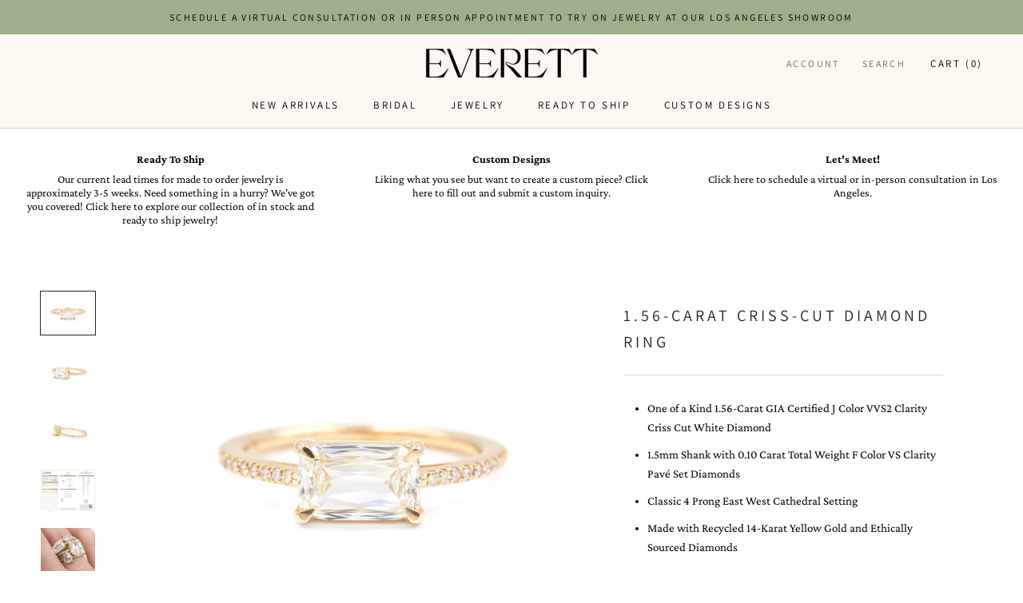

--- FILE ---
content_type: text/html; charset=utf-8
request_url: https://everettfinejewelry.com/products/1-56-carat-criss-cut-diamond-ring
body_size: 23057
content:
<!doctype html>

<html class="no-js" lang="en">
  <head>
    <!-- Google tag (gtag.js) -->
<script async src="https://www.googletagmanager.com/gtag/js?id=G-9PQSPG4K8R"></script>
<script>
  window.dataLayer = window.dataLayer || [];
  function gtag(){dataLayer.push(arguments);}
  gtag('js', new Date());

  gtag('config', 'G-9PQSPG4K8R');
</script>
    <meta name="google-site-verification" content="DCm38hkwcoKEe6CO0vsqksy4sLoLIr3qUKN-55L_Ag0" />
    <meta name="facebook-domain-verification" content="0logwbv2zjs745lena52jhv18lr12m" />
    <meta charset="utf-8">
    <meta http-equiv="X-UA-Compatible" content="IE=edge,chrome=1">
    <meta name="viewport" content="width=device-width, initial-scale=1.0, height=device-height, minimum-scale=1.0, user-scalable=0">
    <meta name="theme-color" content="">

    <title>
      1.56-Carat Criss-Cut Diamond Ring &ndash; Everett
    </title><meta name="description" content="One of a Kind 1.56-Carat GIA Certified J Color VVS2 Clarity Criss Cut White Diamond 1.5mm Shank with 0.10 Carat Total Weight F Color VS Clarity Pavé Set Diamonds  Classic 4 Prong East West Cathedral Setting Made with Recycled 14-Karat Yellow Gold and Ethically Sourced Diamonds "><link rel="canonical" href="https://everettfinejewelry.com/products/1-56-carat-criss-cut-diamond-ring"><link rel="shortcut icon" href="//everettfinejewelry.com/cdn/shop/files/Everett_submark1_32x32.png?v=1633549970" type="image/png"><meta property="og:type" content="product">
  <meta property="og:title" content="1.56-Carat Criss-Cut Diamond Ring"><meta property="og:image" content="http://everettfinejewelry.com/cdn/shop/products/Everett_1.56-Carat-criss-cut-diamond-engagament-ring_grande.jpg?v=1540842403">
    <meta property="og:image:secure_url" content="https://everettfinejewelry.com/cdn/shop/products/Everett_1.56-Carat-criss-cut-diamond-engagament-ring_grande.jpg?v=1540842403"><meta property="og:image" content="http://everettfinejewelry.com/cdn/shop/products/Everett_156-carat-criss-cut-ring_grande.jpg?v=1540842403">
    <meta property="og:image:secure_url" content="https://everettfinejewelry.com/cdn/shop/products/Everett_156-carat-criss-cut-ring_grande.jpg?v=1540842403"><meta property="og:image" content="http://everettfinejewelry.com/cdn/shop/products/Everett_1.56-carat-criss-cut_grande.jpg?v=1540842403">
    <meta property="og:image:secure_url" content="https://everettfinejewelry.com/cdn/shop/products/Everett_1.56-carat-criss-cut_grande.jpg?v=1540842403"><meta property="og:price:amount" content="8,775.00">
  <meta property="og:price:currency" content="USD"><meta property="og:description" content="One of a Kind 1.56-Carat GIA Certified J Color VVS2 Clarity Criss Cut White Diamond 1.5mm Shank with 0.10 Carat Total Weight F Color VS Clarity Pavé Set Diamonds  Classic 4 Prong East West Cathedral Setting Made with Recycled 14-Karat Yellow Gold and Ethically Sourced Diamonds "><meta property="og:url" content="https://everettfinejewelry.com/products/1-56-carat-criss-cut-diamond-ring">
<meta property="og:site_name" content="Everett"><meta name="twitter:card" content="summary"><meta name="twitter:title" content="1.56-Carat Criss-Cut Diamond Ring">
  <meta name="twitter:description" content="

One of a Kind 1.56-Carat GIA Certified J Color VVS2 Clarity Criss Cut White Diamond
1.5mm Shank with 0.10 Carat Total Weight F Color VS Clarity Pavé Set Diamonds 
Classic 4 Prong East West Cathedral Setting
Made with Recycled 14-Karat Yellow Gold and Ethically Sourced Diamonds 
">
  <meta name="twitter:image" content="https://everettfinejewelry.com/cdn/shop/products/Everett_1.56-Carat-criss-cut-diamond-engagament-ring_600x600_crop_center.jpg?v=1540842403">

    <script>window.performance && window.performance.mark && window.performance.mark('shopify.content_for_header.start');</script><meta name="google-site-verification" content="NxvAdvxIHJqLwtTfwciQxkOFU-MS0t9b8y7lzVXkxlw">
<meta id="shopify-digital-wallet" name="shopify-digital-wallet" content="/2110357615/digital_wallets/dialog">
<meta name="shopify-checkout-api-token" content="f5ff402b24aafaa27fe0d0e2f317fe78">
<meta id="in-context-paypal-metadata" data-shop-id="2110357615" data-venmo-supported="false" data-environment="production" data-locale="en_US" data-paypal-v4="true" data-currency="USD">
<link rel="alternate" type="application/json+oembed" href="https://everettfinejewelry.com/products/1-56-carat-criss-cut-diamond-ring.oembed">
<script async="async" src="/checkouts/internal/preloads.js?locale=en-US"></script>
<link rel="preconnect" href="https://shop.app" crossorigin="anonymous">
<script async="async" src="https://shop.app/checkouts/internal/preloads.js?locale=en-US&shop_id=2110357615" crossorigin="anonymous"></script>
<script id="apple-pay-shop-capabilities" type="application/json">{"shopId":2110357615,"countryCode":"US","currencyCode":"USD","merchantCapabilities":["supports3DS"],"merchantId":"gid:\/\/shopify\/Shop\/2110357615","merchantName":"Everett","requiredBillingContactFields":["postalAddress","email","phone"],"requiredShippingContactFields":["postalAddress","email","phone"],"shippingType":"shipping","supportedNetworks":["visa","masterCard","amex","discover","elo","jcb"],"total":{"type":"pending","label":"Everett","amount":"1.00"},"shopifyPaymentsEnabled":true,"supportsSubscriptions":true}</script>
<script id="shopify-features" type="application/json">{"accessToken":"f5ff402b24aafaa27fe0d0e2f317fe78","betas":["rich-media-storefront-analytics"],"domain":"everettfinejewelry.com","predictiveSearch":true,"shopId":2110357615,"locale":"en"}</script>
<script>var Shopify = Shopify || {};
Shopify.shop = "everettfinejewelry.myshopify.com";
Shopify.locale = "en";
Shopify.currency = {"active":"USD","rate":"1.0"};
Shopify.country = "US";
Shopify.theme = {"name":"Prestige - Three-Panel Banner","id":81846861935,"schema_name":"Prestige","schema_version":"1.2.1","theme_store_id":855,"role":"main"};
Shopify.theme.handle = "null";
Shopify.theme.style = {"id":null,"handle":null};
Shopify.cdnHost = "everettfinejewelry.com/cdn";
Shopify.routes = Shopify.routes || {};
Shopify.routes.root = "/";</script>
<script type="module">!function(o){(o.Shopify=o.Shopify||{}).modules=!0}(window);</script>
<script>!function(o){function n(){var o=[];function n(){o.push(Array.prototype.slice.apply(arguments))}return n.q=o,n}var t=o.Shopify=o.Shopify||{};t.loadFeatures=n(),t.autoloadFeatures=n()}(window);</script>
<script>
  window.ShopifyPay = window.ShopifyPay || {};
  window.ShopifyPay.apiHost = "shop.app\/pay";
  window.ShopifyPay.redirectState = null;
</script>
<script id="shop-js-analytics" type="application/json">{"pageType":"product"}</script>
<script defer="defer" async type="module" src="//everettfinejewelry.com/cdn/shopifycloud/shop-js/modules/v2/client.init-shop-cart-sync_BT-GjEfc.en.esm.js"></script>
<script defer="defer" async type="module" src="//everettfinejewelry.com/cdn/shopifycloud/shop-js/modules/v2/chunk.common_D58fp_Oc.esm.js"></script>
<script defer="defer" async type="module" src="//everettfinejewelry.com/cdn/shopifycloud/shop-js/modules/v2/chunk.modal_xMitdFEc.esm.js"></script>
<script type="module">
  await import("//everettfinejewelry.com/cdn/shopifycloud/shop-js/modules/v2/client.init-shop-cart-sync_BT-GjEfc.en.esm.js");
await import("//everettfinejewelry.com/cdn/shopifycloud/shop-js/modules/v2/chunk.common_D58fp_Oc.esm.js");
await import("//everettfinejewelry.com/cdn/shopifycloud/shop-js/modules/v2/chunk.modal_xMitdFEc.esm.js");

  window.Shopify.SignInWithShop?.initShopCartSync?.({"fedCMEnabled":true,"windoidEnabled":true});

</script>
<script>
  window.Shopify = window.Shopify || {};
  if (!window.Shopify.featureAssets) window.Shopify.featureAssets = {};
  window.Shopify.featureAssets['shop-js'] = {"shop-cart-sync":["modules/v2/client.shop-cart-sync_DZOKe7Ll.en.esm.js","modules/v2/chunk.common_D58fp_Oc.esm.js","modules/v2/chunk.modal_xMitdFEc.esm.js"],"init-fed-cm":["modules/v2/client.init-fed-cm_B6oLuCjv.en.esm.js","modules/v2/chunk.common_D58fp_Oc.esm.js","modules/v2/chunk.modal_xMitdFEc.esm.js"],"shop-cash-offers":["modules/v2/client.shop-cash-offers_D2sdYoxE.en.esm.js","modules/v2/chunk.common_D58fp_Oc.esm.js","modules/v2/chunk.modal_xMitdFEc.esm.js"],"shop-login-button":["modules/v2/client.shop-login-button_QeVjl5Y3.en.esm.js","modules/v2/chunk.common_D58fp_Oc.esm.js","modules/v2/chunk.modal_xMitdFEc.esm.js"],"pay-button":["modules/v2/client.pay-button_DXTOsIq6.en.esm.js","modules/v2/chunk.common_D58fp_Oc.esm.js","modules/v2/chunk.modal_xMitdFEc.esm.js"],"shop-button":["modules/v2/client.shop-button_DQZHx9pm.en.esm.js","modules/v2/chunk.common_D58fp_Oc.esm.js","modules/v2/chunk.modal_xMitdFEc.esm.js"],"avatar":["modules/v2/client.avatar_BTnouDA3.en.esm.js"],"init-windoid":["modules/v2/client.init-windoid_CR1B-cfM.en.esm.js","modules/v2/chunk.common_D58fp_Oc.esm.js","modules/v2/chunk.modal_xMitdFEc.esm.js"],"init-shop-for-new-customer-accounts":["modules/v2/client.init-shop-for-new-customer-accounts_C_vY_xzh.en.esm.js","modules/v2/client.shop-login-button_QeVjl5Y3.en.esm.js","modules/v2/chunk.common_D58fp_Oc.esm.js","modules/v2/chunk.modal_xMitdFEc.esm.js"],"init-shop-email-lookup-coordinator":["modules/v2/client.init-shop-email-lookup-coordinator_BI7n9ZSv.en.esm.js","modules/v2/chunk.common_D58fp_Oc.esm.js","modules/v2/chunk.modal_xMitdFEc.esm.js"],"init-shop-cart-sync":["modules/v2/client.init-shop-cart-sync_BT-GjEfc.en.esm.js","modules/v2/chunk.common_D58fp_Oc.esm.js","modules/v2/chunk.modal_xMitdFEc.esm.js"],"shop-toast-manager":["modules/v2/client.shop-toast-manager_DiYdP3xc.en.esm.js","modules/v2/chunk.common_D58fp_Oc.esm.js","modules/v2/chunk.modal_xMitdFEc.esm.js"],"init-customer-accounts":["modules/v2/client.init-customer-accounts_D9ZNqS-Q.en.esm.js","modules/v2/client.shop-login-button_QeVjl5Y3.en.esm.js","modules/v2/chunk.common_D58fp_Oc.esm.js","modules/v2/chunk.modal_xMitdFEc.esm.js"],"init-customer-accounts-sign-up":["modules/v2/client.init-customer-accounts-sign-up_iGw4briv.en.esm.js","modules/v2/client.shop-login-button_QeVjl5Y3.en.esm.js","modules/v2/chunk.common_D58fp_Oc.esm.js","modules/v2/chunk.modal_xMitdFEc.esm.js"],"shop-follow-button":["modules/v2/client.shop-follow-button_CqMgW2wH.en.esm.js","modules/v2/chunk.common_D58fp_Oc.esm.js","modules/v2/chunk.modal_xMitdFEc.esm.js"],"checkout-modal":["modules/v2/client.checkout-modal_xHeaAweL.en.esm.js","modules/v2/chunk.common_D58fp_Oc.esm.js","modules/v2/chunk.modal_xMitdFEc.esm.js"],"shop-login":["modules/v2/client.shop-login_D91U-Q7h.en.esm.js","modules/v2/chunk.common_D58fp_Oc.esm.js","modules/v2/chunk.modal_xMitdFEc.esm.js"],"lead-capture":["modules/v2/client.lead-capture_BJmE1dJe.en.esm.js","modules/v2/chunk.common_D58fp_Oc.esm.js","modules/v2/chunk.modal_xMitdFEc.esm.js"],"payment-terms":["modules/v2/client.payment-terms_Ci9AEqFq.en.esm.js","modules/v2/chunk.common_D58fp_Oc.esm.js","modules/v2/chunk.modal_xMitdFEc.esm.js"]};
</script>
<script>(function() {
  var isLoaded = false;
  function asyncLoad() {
    if (isLoaded) return;
    isLoaded = true;
    var urls = ["https:\/\/static.klaviyo.com\/onsite\/js\/klaviyo.js?company_id=NLf6mU\u0026shop=everettfinejewelry.myshopify.com","https:\/\/cdn.nfcube.com\/instafeed-4b419962b6218ae62cb354552e293842.js?shop=everettfinejewelry.myshopify.com"];
    for (var i = 0; i < urls.length; i++) {
      var s = document.createElement('script');
      s.type = 'text/javascript';
      s.async = true;
      s.src = urls[i];
      var x = document.getElementsByTagName('script')[0];
      x.parentNode.insertBefore(s, x);
    }
  };
  if(window.attachEvent) {
    window.attachEvent('onload', asyncLoad);
  } else {
    window.addEventListener('load', asyncLoad, false);
  }
})();</script>
<script id="__st">var __st={"a":2110357615,"offset":-28800,"reqid":"29f60459-8336-4e51-9fcb-f8bb62ad057f-1769219807","pageurl":"everettfinejewelry.com\/products\/1-56-carat-criss-cut-diamond-ring","u":"df4a6852c6c3","p":"product","rtyp":"product","rid":1802033758319};</script>
<script>window.ShopifyPaypalV4VisibilityTracking = true;</script>
<script id="captcha-bootstrap">!function(){'use strict';const t='contact',e='account',n='new_comment',o=[[t,t],['blogs',n],['comments',n],[t,'customer']],c=[[e,'customer_login'],[e,'guest_login'],[e,'recover_customer_password'],[e,'create_customer']],r=t=>t.map((([t,e])=>`form[action*='/${t}']:not([data-nocaptcha='true']) input[name='form_type'][value='${e}']`)).join(','),a=t=>()=>t?[...document.querySelectorAll(t)].map((t=>t.form)):[];function s(){const t=[...o],e=r(t);return a(e)}const i='password',u='form_key',d=['recaptcha-v3-token','g-recaptcha-response','h-captcha-response',i],f=()=>{try{return window.sessionStorage}catch{return}},m='__shopify_v',_=t=>t.elements[u];function p(t,e,n=!1){try{const o=window.sessionStorage,c=JSON.parse(o.getItem(e)),{data:r}=function(t){const{data:e,action:n}=t;return t[m]||n?{data:e,action:n}:{data:t,action:n}}(c);for(const[e,n]of Object.entries(r))t.elements[e]&&(t.elements[e].value=n);n&&o.removeItem(e)}catch(o){console.error('form repopulation failed',{error:o})}}const l='form_type',E='cptcha';function T(t){t.dataset[E]=!0}const w=window,h=w.document,L='Shopify',v='ce_forms',y='captcha';let A=!1;((t,e)=>{const n=(g='f06e6c50-85a8-45c8-87d0-21a2b65856fe',I='https://cdn.shopify.com/shopifycloud/storefront-forms-hcaptcha/ce_storefront_forms_captcha_hcaptcha.v1.5.2.iife.js',D={infoText:'Protected by hCaptcha',privacyText:'Privacy',termsText:'Terms'},(t,e,n)=>{const o=w[L][v],c=o.bindForm;if(c)return c(t,g,e,D).then(n);var r;o.q.push([[t,g,e,D],n]),r=I,A||(h.body.append(Object.assign(h.createElement('script'),{id:'captcha-provider',async:!0,src:r})),A=!0)});var g,I,D;w[L]=w[L]||{},w[L][v]=w[L][v]||{},w[L][v].q=[],w[L][y]=w[L][y]||{},w[L][y].protect=function(t,e){n(t,void 0,e),T(t)},Object.freeze(w[L][y]),function(t,e,n,w,h,L){const[v,y,A,g]=function(t,e,n){const i=e?o:[],u=t?c:[],d=[...i,...u],f=r(d),m=r(i),_=r(d.filter((([t,e])=>n.includes(e))));return[a(f),a(m),a(_),s()]}(w,h,L),I=t=>{const e=t.target;return e instanceof HTMLFormElement?e:e&&e.form},D=t=>v().includes(t);t.addEventListener('submit',(t=>{const e=I(t);if(!e)return;const n=D(e)&&!e.dataset.hcaptchaBound&&!e.dataset.recaptchaBound,o=_(e),c=g().includes(e)&&(!o||!o.value);(n||c)&&t.preventDefault(),c&&!n&&(function(t){try{if(!f())return;!function(t){const e=f();if(!e)return;const n=_(t);if(!n)return;const o=n.value;o&&e.removeItem(o)}(t);const e=Array.from(Array(32),(()=>Math.random().toString(36)[2])).join('');!function(t,e){_(t)||t.append(Object.assign(document.createElement('input'),{type:'hidden',name:u})),t.elements[u].value=e}(t,e),function(t,e){const n=f();if(!n)return;const o=[...t.querySelectorAll(`input[type='${i}']`)].map((({name:t})=>t)),c=[...d,...o],r={};for(const[a,s]of new FormData(t).entries())c.includes(a)||(r[a]=s);n.setItem(e,JSON.stringify({[m]:1,action:t.action,data:r}))}(t,e)}catch(e){console.error('failed to persist form',e)}}(e),e.submit())}));const S=(t,e)=>{t&&!t.dataset[E]&&(n(t,e.some((e=>e===t))),T(t))};for(const o of['focusin','change'])t.addEventListener(o,(t=>{const e=I(t);D(e)&&S(e,y())}));const B=e.get('form_key'),M=e.get(l),P=B&&M;t.addEventListener('DOMContentLoaded',(()=>{const t=y();if(P)for(const e of t)e.elements[l].value===M&&p(e,B);[...new Set([...A(),...v().filter((t=>'true'===t.dataset.shopifyCaptcha))])].forEach((e=>S(e,t)))}))}(h,new URLSearchParams(w.location.search),n,t,e,['guest_login'])})(!0,!0)}();</script>
<script integrity="sha256-4kQ18oKyAcykRKYeNunJcIwy7WH5gtpwJnB7kiuLZ1E=" data-source-attribution="shopify.loadfeatures" defer="defer" src="//everettfinejewelry.com/cdn/shopifycloud/storefront/assets/storefront/load_feature-a0a9edcb.js" crossorigin="anonymous"></script>
<script crossorigin="anonymous" defer="defer" src="//everettfinejewelry.com/cdn/shopifycloud/storefront/assets/shopify_pay/storefront-65b4c6d7.js?v=20250812"></script>
<script data-source-attribution="shopify.dynamic_checkout.dynamic.init">var Shopify=Shopify||{};Shopify.PaymentButton=Shopify.PaymentButton||{isStorefrontPortableWallets:!0,init:function(){window.Shopify.PaymentButton.init=function(){};var t=document.createElement("script");t.src="https://everettfinejewelry.com/cdn/shopifycloud/portable-wallets/latest/portable-wallets.en.js",t.type="module",document.head.appendChild(t)}};
</script>
<script data-source-attribution="shopify.dynamic_checkout.buyer_consent">
  function portableWalletsHideBuyerConsent(e){var t=document.getElementById("shopify-buyer-consent"),n=document.getElementById("shopify-subscription-policy-button");t&&n&&(t.classList.add("hidden"),t.setAttribute("aria-hidden","true"),n.removeEventListener("click",e))}function portableWalletsShowBuyerConsent(e){var t=document.getElementById("shopify-buyer-consent"),n=document.getElementById("shopify-subscription-policy-button");t&&n&&(t.classList.remove("hidden"),t.removeAttribute("aria-hidden"),n.addEventListener("click",e))}window.Shopify?.PaymentButton&&(window.Shopify.PaymentButton.hideBuyerConsent=portableWalletsHideBuyerConsent,window.Shopify.PaymentButton.showBuyerConsent=portableWalletsShowBuyerConsent);
</script>
<script data-source-attribution="shopify.dynamic_checkout.cart.bootstrap">document.addEventListener("DOMContentLoaded",(function(){function t(){return document.querySelector("shopify-accelerated-checkout-cart, shopify-accelerated-checkout")}if(t())Shopify.PaymentButton.init();else{new MutationObserver((function(e,n){t()&&(Shopify.PaymentButton.init(),n.disconnect())})).observe(document.body,{childList:!0,subtree:!0})}}));
</script>
<link id="shopify-accelerated-checkout-styles" rel="stylesheet" media="screen" href="https://everettfinejewelry.com/cdn/shopifycloud/portable-wallets/latest/accelerated-checkout-backwards-compat.css" crossorigin="anonymous">
<style id="shopify-accelerated-checkout-cart">
        #shopify-buyer-consent {
  margin-top: 1em;
  display: inline-block;
  width: 100%;
}

#shopify-buyer-consent.hidden {
  display: none;
}

#shopify-subscription-policy-button {
  background: none;
  border: none;
  padding: 0;
  text-decoration: underline;
  font-size: inherit;
  cursor: pointer;
}

#shopify-subscription-policy-button::before {
  box-shadow: none;
}

      </style>

<script>window.performance && window.performance.mark && window.performance.mark('shopify.content_for_header.end');</script>

    <link rel="stylesheet" href="//everettfinejewelry.com/cdn/shop/t/6/assets/theme.scss.css?v=137192625900039052671768948241">

    <script>
      // This allows to expose several variables to the global scope, to be used in scripts
      window.theme = {
        template: "product",
        shopCurrency: "USD",
        moneyFormat: "${{amount}}",
        moneyWithCurrencyFormat: "${{amount}} USD",
        currencyConversionEnabled: false,
        currencyConversionMoneyFormat: "money_format",
        currencyConversionRoundAmounts: true,
        searchMode: "product",
        showPageTransition: true,
        showElementStaggering: true,
        showImageZooming: false,
        enableExperimentalResizeObserver: false
      };

      window.languages = {
        cartAddNote: "Add Order Note",
        cartEditNote: "Edit Order Note",
        productImageLoadingError: "This image could not be loaded. Please try to reload the page.",
        productFormAddToCart: "Add to cart",
        productFormUnavailable: "Unavailable",
        productFormSoldOut: "Sold Out",
        shippingEstimatorOneResult: "1 option available:",
        shippingEstimatorMoreResults: "{{count}} options available:",
        shippingEstimatorNoResults: "No shipping could be found"
      };

      window.lazySizesConfig = {
        loadHidden: false,
        hFac: 0.5,
        expFactor: 2,
        ricTimeout: 150,
        lazyClass: 'Image--lazyLoad',
        loadingClass: 'Image--lazyLoading',
        loadedClass: 'Image--lazyLoaded'
      };

      document.documentElement.className = document.documentElement.className.replace('no-js', 'js');
      document.documentElement.style.setProperty('--window-height', window.innerHeight + 'px');

      // We do a quick detection of some features (we could use Modernizr but for so little...)
      (function() {
        document.documentElement.className += ((window.CSS && window.CSS.supports('(position: sticky) or (position: -webkit-sticky)')) ? ' supports-sticky' : ' no-supports-sticky');
        document.documentElement.className += (window.matchMedia('(-moz-touch-enabled: 1), (hover: none)')).matches ? ' no-supports-hover' : ' supports-hover';
      }());

      window.onpageshow = function (event) {
        if (event.persisted) {
          window.location.reload();
        }
      };
    </script>

    <script src="//everettfinejewelry.com/cdn/shop/t/6/assets/lazysizes.min.js?v=174358363404432586981604882496" async></script>

    
<script src="https://polyfill-fastly.net/v3/polyfill.min.js?unknown=polyfill&features=fetch,Element.prototype.closest,Element.prototype.remove,Element.prototype.classList,Array.prototype.includes,Array.prototype.fill,Object.assign,CustomEvent,IntersectionObserver,IntersectionObserverEntry" defer></script>

    <script src="//everettfinejewelry.com/cdn/shop/t/6/assets/libs.min.js?v=88466822118989791001604882496" defer></script>
    <script src="//everettfinejewelry.com/cdn/shop/t/6/assets/theme.min.js?v=79083136020555575551604882502" defer></script>
    <script src="//everettfinejewelry.com/cdn/shop/t/6/assets/custom.js?v=8814717088703906631604882493" defer></script>

    
  <script type="application/ld+json">
  {
    "@context": "http://schema.org",
    "@type": "Product",
    "offers": {
      "@type": "Offer",
      "availability":"//schema.org/OutOfStock",
      "price": "8,775.00",
      "priceCurrency": "USD"
    },
    "brand": "everettfinejewelry",
    "name": "1.56-Carat Criss-Cut Diamond Ring",
    "description": "\n\nOne of a Kind 1.56-Carat GIA Certified J Color VVS2 Clarity Criss Cut White Diamond\n1.5mm Shank with 0.10 Carat Total Weight F Color VS Clarity Pavé Set Diamonds \nClassic 4 Prong East West Cathedral Setting\nMade with Recycled 14-Karat Yellow Gold and Ethically Sourced Diamonds \n",
    "category": "Archive",
    "url": "https://everettfinejewelry.com/products/1-56-carat-criss-cut-diamond-ring",
    "image": {
      "@type": "ImageObject",
      "url": "https://everettfinejewelry.com/cdn/shop/products/Everett_1.56-Carat-criss-cut-diamond-engagament-ring_1024x1024.jpg?v=1540842403",
      "image": "https://everettfinejewelry.com/cdn/shop/products/Everett_1.56-Carat-criss-cut-diamond-engagament-ring_1024x1024.jpg?v=1540842403",
      "name": "1.56-Carat Criss-Cut Diamond Ring",
      "width": 1024,
      "height": 1024
    }
  }
  </script>


    <!-- Custom CSS - Added by Alt & Dot August 2018 -->
    <link href="//everettfinejewelry.com/cdn/shop/t/6/assets/alt-dot-custom.scss.css?v=139444964650062180301604884643" rel="stylesheet" type="text/css" media="all" />
    <link href="//everettfinejewelry.com/cdn/shop/t/6/assets/alt-dot-custom.min.css?v=183444816790793286811605188768" rel="stylesheet" type="text/css" media="all" />
  
  <!-- "snippets/bookthatapp-widgets.liquid" was not rendered, the associated app was uninstalled -->

<!-- GSSTART Image swap. Do not change -->
<script  type="text/javascript">
  gsCollection = {
    };
</script>
 
<!-- Image swap code end. Do not change GSEND -->
  <script type="application/ld+json">
{
  "@context": "https://schema.org",
  "@type": "Organization",
  "name": "Everett Fine Jewelry",
  "alternateName": "Everett",
  "telephone": "+13103398419",
  "email":"ali@everettfinejewelry.com",
  "description":"Los Angeles based jewelry company with timeless aesthetic by designer Alexandra Cole Nelson.",
  "url": "https://everettfinejewelry.com/",
  "logo": "https://cdn.shopify.com/s/files/1/0021/1035/7615/files/Everett_logo_215x.png",
  "image":"https://cdn.shopify.com/s/files/1/0021/1035/7615/files/Everett-OGPjpg.jpg?v=1666371189",
  "sameAs": [
    "https://www.instagram.com/everettfinejewelry",
    "https://www.facebook.com/everettfinejewelry"
  ]
}
</script><!-- BEGIN app block: shopify://apps/klaviyo-email-marketing-sms/blocks/klaviyo-onsite-embed/2632fe16-c075-4321-a88b-50b567f42507 -->












  <script async src="https://static.klaviyo.com/onsite/js/VERJky/klaviyo.js?company_id=VERJky"></script>
  <script>!function(){if(!window.klaviyo){window._klOnsite=window._klOnsite||[];try{window.klaviyo=new Proxy({},{get:function(n,i){return"push"===i?function(){var n;(n=window._klOnsite).push.apply(n,arguments)}:function(){for(var n=arguments.length,o=new Array(n),w=0;w<n;w++)o[w]=arguments[w];var t="function"==typeof o[o.length-1]?o.pop():void 0,e=new Promise((function(n){window._klOnsite.push([i].concat(o,[function(i){t&&t(i),n(i)}]))}));return e}}})}catch(n){window.klaviyo=window.klaviyo||[],window.klaviyo.push=function(){var n;(n=window._klOnsite).push.apply(n,arguments)}}}}();</script>

  
    <script id="viewed_product">
      if (item == null) {
        var _learnq = _learnq || [];

        var MetafieldReviews = null
        var MetafieldYotpoRating = null
        var MetafieldYotpoCount = null
        var MetafieldLooxRating = null
        var MetafieldLooxCount = null
        var okendoProduct = null
        var okendoProductReviewCount = null
        var okendoProductReviewAverageValue = null
        try {
          // The following fields are used for Customer Hub recently viewed in order to add reviews.
          // This information is not part of __kla_viewed. Instead, it is part of __kla_viewed_reviewed_items
          MetafieldReviews = {};
          MetafieldYotpoRating = null
          MetafieldYotpoCount = null
          MetafieldLooxRating = null
          MetafieldLooxCount = null

          okendoProduct = null
          // If the okendo metafield is not legacy, it will error, which then requires the new json formatted data
          if (okendoProduct && 'error' in okendoProduct) {
            okendoProduct = null
          }
          okendoProductReviewCount = okendoProduct ? okendoProduct.reviewCount : null
          okendoProductReviewAverageValue = okendoProduct ? okendoProduct.reviewAverageValue : null
        } catch (error) {
          console.error('Error in Klaviyo onsite reviews tracking:', error);
        }

        var item = {
          Name: "1.56-Carat Criss-Cut Diamond Ring",
          ProductID: 1802033758319,
          Categories: ["Archive"],
          ImageURL: "https://everettfinejewelry.com/cdn/shop/products/Everett_1.56-Carat-criss-cut-diamond-engagament-ring_grande.jpg?v=1540842403",
          URL: "https://everettfinejewelry.com/products/1-56-carat-criss-cut-diamond-ring",
          Brand: "everettfinejewelry",
          Price: "$8,775.00",
          Value: "8,775.00",
          CompareAtPrice: "$0.00"
        };
        _learnq.push(['track', 'Viewed Product', item]);
        _learnq.push(['trackViewedItem', {
          Title: item.Name,
          ItemId: item.ProductID,
          Categories: item.Categories,
          ImageUrl: item.ImageURL,
          Url: item.URL,
          Metadata: {
            Brand: item.Brand,
            Price: item.Price,
            Value: item.Value,
            CompareAtPrice: item.CompareAtPrice
          },
          metafields:{
            reviews: MetafieldReviews,
            yotpo:{
              rating: MetafieldYotpoRating,
              count: MetafieldYotpoCount,
            },
            loox:{
              rating: MetafieldLooxRating,
              count: MetafieldLooxCount,
            },
            okendo: {
              rating: okendoProductReviewAverageValue,
              count: okendoProductReviewCount,
            }
          }
        }]);
      }
    </script>
  




  <script>
    window.klaviyoReviewsProductDesignMode = false
  </script>







<!-- END app block --><link href="https://monorail-edge.shopifysvc.com" rel="dns-prefetch">
<script>(function(){if ("sendBeacon" in navigator && "performance" in window) {try {var session_token_from_headers = performance.getEntriesByType('navigation')[0].serverTiming.find(x => x.name == '_s').description;} catch {var session_token_from_headers = undefined;}var session_cookie_matches = document.cookie.match(/_shopify_s=([^;]*)/);var session_token_from_cookie = session_cookie_matches && session_cookie_matches.length === 2 ? session_cookie_matches[1] : "";var session_token = session_token_from_headers || session_token_from_cookie || "";function handle_abandonment_event(e) {var entries = performance.getEntries().filter(function(entry) {return /monorail-edge.shopifysvc.com/.test(entry.name);});if (!window.abandonment_tracked && entries.length === 0) {window.abandonment_tracked = true;var currentMs = Date.now();var navigation_start = performance.timing.navigationStart;var payload = {shop_id: 2110357615,url: window.location.href,navigation_start,duration: currentMs - navigation_start,session_token,page_type: "product"};window.navigator.sendBeacon("https://monorail-edge.shopifysvc.com/v1/produce", JSON.stringify({schema_id: "online_store_buyer_site_abandonment/1.1",payload: payload,metadata: {event_created_at_ms: currentMs,event_sent_at_ms: currentMs}}));}}window.addEventListener('pagehide', handle_abandonment_event);}}());</script>
<script id="web-pixels-manager-setup">(function e(e,d,r,n,o){if(void 0===o&&(o={}),!Boolean(null===(a=null===(i=window.Shopify)||void 0===i?void 0:i.analytics)||void 0===a?void 0:a.replayQueue)){var i,a;window.Shopify=window.Shopify||{};var t=window.Shopify;t.analytics=t.analytics||{};var s=t.analytics;s.replayQueue=[],s.publish=function(e,d,r){return s.replayQueue.push([e,d,r]),!0};try{self.performance.mark("wpm:start")}catch(e){}var l=function(){var e={modern:/Edge?\/(1{2}[4-9]|1[2-9]\d|[2-9]\d{2}|\d{4,})\.\d+(\.\d+|)|Firefox\/(1{2}[4-9]|1[2-9]\d|[2-9]\d{2}|\d{4,})\.\d+(\.\d+|)|Chrom(ium|e)\/(9{2}|\d{3,})\.\d+(\.\d+|)|(Maci|X1{2}).+ Version\/(15\.\d+|(1[6-9]|[2-9]\d|\d{3,})\.\d+)([,.]\d+|)( \(\w+\)|)( Mobile\/\w+|) Safari\/|Chrome.+OPR\/(9{2}|\d{3,})\.\d+\.\d+|(CPU[ +]OS|iPhone[ +]OS|CPU[ +]iPhone|CPU IPhone OS|CPU iPad OS)[ +]+(15[._]\d+|(1[6-9]|[2-9]\d|\d{3,})[._]\d+)([._]\d+|)|Android:?[ /-](13[3-9]|1[4-9]\d|[2-9]\d{2}|\d{4,})(\.\d+|)(\.\d+|)|Android.+Firefox\/(13[5-9]|1[4-9]\d|[2-9]\d{2}|\d{4,})\.\d+(\.\d+|)|Android.+Chrom(ium|e)\/(13[3-9]|1[4-9]\d|[2-9]\d{2}|\d{4,})\.\d+(\.\d+|)|SamsungBrowser\/([2-9]\d|\d{3,})\.\d+/,legacy:/Edge?\/(1[6-9]|[2-9]\d|\d{3,})\.\d+(\.\d+|)|Firefox\/(5[4-9]|[6-9]\d|\d{3,})\.\d+(\.\d+|)|Chrom(ium|e)\/(5[1-9]|[6-9]\d|\d{3,})\.\d+(\.\d+|)([\d.]+$|.*Safari\/(?![\d.]+ Edge\/[\d.]+$))|(Maci|X1{2}).+ Version\/(10\.\d+|(1[1-9]|[2-9]\d|\d{3,})\.\d+)([,.]\d+|)( \(\w+\)|)( Mobile\/\w+|) Safari\/|Chrome.+OPR\/(3[89]|[4-9]\d|\d{3,})\.\d+\.\d+|(CPU[ +]OS|iPhone[ +]OS|CPU[ +]iPhone|CPU IPhone OS|CPU iPad OS)[ +]+(10[._]\d+|(1[1-9]|[2-9]\d|\d{3,})[._]\d+)([._]\d+|)|Android:?[ /-](13[3-9]|1[4-9]\d|[2-9]\d{2}|\d{4,})(\.\d+|)(\.\d+|)|Mobile Safari.+OPR\/([89]\d|\d{3,})\.\d+\.\d+|Android.+Firefox\/(13[5-9]|1[4-9]\d|[2-9]\d{2}|\d{4,})\.\d+(\.\d+|)|Android.+Chrom(ium|e)\/(13[3-9]|1[4-9]\d|[2-9]\d{2}|\d{4,})\.\d+(\.\d+|)|Android.+(UC? ?Browser|UCWEB|U3)[ /]?(15\.([5-9]|\d{2,})|(1[6-9]|[2-9]\d|\d{3,})\.\d+)\.\d+|SamsungBrowser\/(5\.\d+|([6-9]|\d{2,})\.\d+)|Android.+MQ{2}Browser\/(14(\.(9|\d{2,})|)|(1[5-9]|[2-9]\d|\d{3,})(\.\d+|))(\.\d+|)|K[Aa][Ii]OS\/(3\.\d+|([4-9]|\d{2,})\.\d+)(\.\d+|)/},d=e.modern,r=e.legacy,n=navigator.userAgent;return n.match(d)?"modern":n.match(r)?"legacy":"unknown"}(),u="modern"===l?"modern":"legacy",c=(null!=n?n:{modern:"",legacy:""})[u],f=function(e){return[e.baseUrl,"/wpm","/b",e.hashVersion,"modern"===e.buildTarget?"m":"l",".js"].join("")}({baseUrl:d,hashVersion:r,buildTarget:u}),m=function(e){var d=e.version,r=e.bundleTarget,n=e.surface,o=e.pageUrl,i=e.monorailEndpoint;return{emit:function(e){var a=e.status,t=e.errorMsg,s=(new Date).getTime(),l=JSON.stringify({metadata:{event_sent_at_ms:s},events:[{schema_id:"web_pixels_manager_load/3.1",payload:{version:d,bundle_target:r,page_url:o,status:a,surface:n,error_msg:t},metadata:{event_created_at_ms:s}}]});if(!i)return console&&console.warn&&console.warn("[Web Pixels Manager] No Monorail endpoint provided, skipping logging."),!1;try{return self.navigator.sendBeacon.bind(self.navigator)(i,l)}catch(e){}var u=new XMLHttpRequest;try{return u.open("POST",i,!0),u.setRequestHeader("Content-Type","text/plain"),u.send(l),!0}catch(e){return console&&console.warn&&console.warn("[Web Pixels Manager] Got an unhandled error while logging to Monorail."),!1}}}}({version:r,bundleTarget:l,surface:e.surface,pageUrl:self.location.href,monorailEndpoint:e.monorailEndpoint});try{o.browserTarget=l,function(e){var d=e.src,r=e.async,n=void 0===r||r,o=e.onload,i=e.onerror,a=e.sri,t=e.scriptDataAttributes,s=void 0===t?{}:t,l=document.createElement("script"),u=document.querySelector("head"),c=document.querySelector("body");if(l.async=n,l.src=d,a&&(l.integrity=a,l.crossOrigin="anonymous"),s)for(var f in s)if(Object.prototype.hasOwnProperty.call(s,f))try{l.dataset[f]=s[f]}catch(e){}if(o&&l.addEventListener("load",o),i&&l.addEventListener("error",i),u)u.appendChild(l);else{if(!c)throw new Error("Did not find a head or body element to append the script");c.appendChild(l)}}({src:f,async:!0,onload:function(){if(!function(){var e,d;return Boolean(null===(d=null===(e=window.Shopify)||void 0===e?void 0:e.analytics)||void 0===d?void 0:d.initialized)}()){var d=window.webPixelsManager.init(e)||void 0;if(d){var r=window.Shopify.analytics;r.replayQueue.forEach((function(e){var r=e[0],n=e[1],o=e[2];d.publishCustomEvent(r,n,o)})),r.replayQueue=[],r.publish=d.publishCustomEvent,r.visitor=d.visitor,r.initialized=!0}}},onerror:function(){return m.emit({status:"failed",errorMsg:"".concat(f," has failed to load")})},sri:function(e){var d=/^sha384-[A-Za-z0-9+/=]+$/;return"string"==typeof e&&d.test(e)}(c)?c:"",scriptDataAttributes:o}),m.emit({status:"loading"})}catch(e){m.emit({status:"failed",errorMsg:(null==e?void 0:e.message)||"Unknown error"})}}})({shopId: 2110357615,storefrontBaseUrl: "https://everettfinejewelry.com",extensionsBaseUrl: "https://extensions.shopifycdn.com/cdn/shopifycloud/web-pixels-manager",monorailEndpoint: "https://monorail-edge.shopifysvc.com/unstable/produce_batch",surface: "storefront-renderer",enabledBetaFlags: ["2dca8a86"],webPixelsConfigList: [{"id":"1626407196","configuration":"{\"accountID\":\"VERJky\",\"webPixelConfig\":\"eyJlbmFibGVBZGRlZFRvQ2FydEV2ZW50cyI6IHRydWV9\"}","eventPayloadVersion":"v1","runtimeContext":"STRICT","scriptVersion":"524f6c1ee37bacdca7657a665bdca589","type":"APP","apiClientId":123074,"privacyPurposes":["ANALYTICS","MARKETING"],"dataSharingAdjustments":{"protectedCustomerApprovalScopes":["read_customer_address","read_customer_email","read_customer_name","read_customer_personal_data","read_customer_phone"]}},{"id":"836305180","configuration":"{\"config\":\"{\\\"pixel_id\\\":\\\"GT-WB72JDM\\\",\\\"target_country\\\":\\\"US\\\",\\\"gtag_events\\\":[{\\\"type\\\":\\\"purchase\\\",\\\"action_label\\\":\\\"MC-TTECZLPR7P\\\"},{\\\"type\\\":\\\"page_view\\\",\\\"action_label\\\":\\\"MC-TTECZLPR7P\\\"},{\\\"type\\\":\\\"view_item\\\",\\\"action_label\\\":\\\"MC-TTECZLPR7P\\\"}],\\\"enable_monitoring_mode\\\":false}\"}","eventPayloadVersion":"v1","runtimeContext":"OPEN","scriptVersion":"b2a88bafab3e21179ed38636efcd8a93","type":"APP","apiClientId":1780363,"privacyPurposes":[],"dataSharingAdjustments":{"protectedCustomerApprovalScopes":["read_customer_address","read_customer_email","read_customer_name","read_customer_personal_data","read_customer_phone"]}},{"id":"134807836","eventPayloadVersion":"v1","runtimeContext":"LAX","scriptVersion":"1","type":"CUSTOM","privacyPurposes":["MARKETING"],"name":"Meta pixel (migrated)"},{"id":"shopify-app-pixel","configuration":"{}","eventPayloadVersion":"v1","runtimeContext":"STRICT","scriptVersion":"0450","apiClientId":"shopify-pixel","type":"APP","privacyPurposes":["ANALYTICS","MARKETING"]},{"id":"shopify-custom-pixel","eventPayloadVersion":"v1","runtimeContext":"LAX","scriptVersion":"0450","apiClientId":"shopify-pixel","type":"CUSTOM","privacyPurposes":["ANALYTICS","MARKETING"]}],isMerchantRequest: false,initData: {"shop":{"name":"Everett","paymentSettings":{"currencyCode":"USD"},"myshopifyDomain":"everettfinejewelry.myshopify.com","countryCode":"US","storefrontUrl":"https:\/\/everettfinejewelry.com"},"customer":null,"cart":null,"checkout":null,"productVariants":[{"price":{"amount":8775.0,"currencyCode":"USD"},"product":{"title":"1.56-Carat Criss-Cut Diamond Ring","vendor":"everettfinejewelry","id":"1802033758319","untranslatedTitle":"1.56-Carat Criss-Cut Diamond Ring","url":"\/products\/1-56-carat-criss-cut-diamond-ring","type":"Archive"},"id":"16941519994991","image":{"src":"\/\/everettfinejewelry.com\/cdn\/shop\/products\/Everett_1.56-Carat-criss-cut-diamond-engagament-ring.jpg?v=1540842403"},"sku":"","title":"Default Title","untranslatedTitle":"Default Title"}],"purchasingCompany":null},},"https://everettfinejewelry.com/cdn","fcfee988w5aeb613cpc8e4bc33m6693e112",{"modern":"","legacy":""},{"shopId":"2110357615","storefrontBaseUrl":"https:\/\/everettfinejewelry.com","extensionBaseUrl":"https:\/\/extensions.shopifycdn.com\/cdn\/shopifycloud\/web-pixels-manager","surface":"storefront-renderer","enabledBetaFlags":"[\"2dca8a86\"]","isMerchantRequest":"false","hashVersion":"fcfee988w5aeb613cpc8e4bc33m6693e112","publish":"custom","events":"[[\"page_viewed\",{}],[\"product_viewed\",{\"productVariant\":{\"price\":{\"amount\":8775.0,\"currencyCode\":\"USD\"},\"product\":{\"title\":\"1.56-Carat Criss-Cut Diamond Ring\",\"vendor\":\"everettfinejewelry\",\"id\":\"1802033758319\",\"untranslatedTitle\":\"1.56-Carat Criss-Cut Diamond Ring\",\"url\":\"\/products\/1-56-carat-criss-cut-diamond-ring\",\"type\":\"Archive\"},\"id\":\"16941519994991\",\"image\":{\"src\":\"\/\/everettfinejewelry.com\/cdn\/shop\/products\/Everett_1.56-Carat-criss-cut-diamond-engagament-ring.jpg?v=1540842403\"},\"sku\":\"\",\"title\":\"Default Title\",\"untranslatedTitle\":\"Default Title\"}}]]"});</script><script>
  window.ShopifyAnalytics = window.ShopifyAnalytics || {};
  window.ShopifyAnalytics.meta = window.ShopifyAnalytics.meta || {};
  window.ShopifyAnalytics.meta.currency = 'USD';
  var meta = {"product":{"id":1802033758319,"gid":"gid:\/\/shopify\/Product\/1802033758319","vendor":"everettfinejewelry","type":"Archive","handle":"1-56-carat-criss-cut-diamond-ring","variants":[{"id":16941519994991,"price":877500,"name":"1.56-Carat Criss-Cut Diamond Ring","public_title":null,"sku":""}],"remote":false},"page":{"pageType":"product","resourceType":"product","resourceId":1802033758319,"requestId":"29f60459-8336-4e51-9fcb-f8bb62ad057f-1769219807"}};
  for (var attr in meta) {
    window.ShopifyAnalytics.meta[attr] = meta[attr];
  }
</script>
<script class="analytics">
  (function () {
    var customDocumentWrite = function(content) {
      var jquery = null;

      if (window.jQuery) {
        jquery = window.jQuery;
      } else if (window.Checkout && window.Checkout.$) {
        jquery = window.Checkout.$;
      }

      if (jquery) {
        jquery('body').append(content);
      }
    };

    var hasLoggedConversion = function(token) {
      if (token) {
        return document.cookie.indexOf('loggedConversion=' + token) !== -1;
      }
      return false;
    }

    var setCookieIfConversion = function(token) {
      if (token) {
        var twoMonthsFromNow = new Date(Date.now());
        twoMonthsFromNow.setMonth(twoMonthsFromNow.getMonth() + 2);

        document.cookie = 'loggedConversion=' + token + '; expires=' + twoMonthsFromNow;
      }
    }

    var trekkie = window.ShopifyAnalytics.lib = window.trekkie = window.trekkie || [];
    if (trekkie.integrations) {
      return;
    }
    trekkie.methods = [
      'identify',
      'page',
      'ready',
      'track',
      'trackForm',
      'trackLink'
    ];
    trekkie.factory = function(method) {
      return function() {
        var args = Array.prototype.slice.call(arguments);
        args.unshift(method);
        trekkie.push(args);
        return trekkie;
      };
    };
    for (var i = 0; i < trekkie.methods.length; i++) {
      var key = trekkie.methods[i];
      trekkie[key] = trekkie.factory(key);
    }
    trekkie.load = function(config) {
      trekkie.config = config || {};
      trekkie.config.initialDocumentCookie = document.cookie;
      var first = document.getElementsByTagName('script')[0];
      var script = document.createElement('script');
      script.type = 'text/javascript';
      script.onerror = function(e) {
        var scriptFallback = document.createElement('script');
        scriptFallback.type = 'text/javascript';
        scriptFallback.onerror = function(error) {
                var Monorail = {
      produce: function produce(monorailDomain, schemaId, payload) {
        var currentMs = new Date().getTime();
        var event = {
          schema_id: schemaId,
          payload: payload,
          metadata: {
            event_created_at_ms: currentMs,
            event_sent_at_ms: currentMs
          }
        };
        return Monorail.sendRequest("https://" + monorailDomain + "/v1/produce", JSON.stringify(event));
      },
      sendRequest: function sendRequest(endpointUrl, payload) {
        // Try the sendBeacon API
        if (window && window.navigator && typeof window.navigator.sendBeacon === 'function' && typeof window.Blob === 'function' && !Monorail.isIos12()) {
          var blobData = new window.Blob([payload], {
            type: 'text/plain'
          });

          if (window.navigator.sendBeacon(endpointUrl, blobData)) {
            return true;
          } // sendBeacon was not successful

        } // XHR beacon

        var xhr = new XMLHttpRequest();

        try {
          xhr.open('POST', endpointUrl);
          xhr.setRequestHeader('Content-Type', 'text/plain');
          xhr.send(payload);
        } catch (e) {
          console.log(e);
        }

        return false;
      },
      isIos12: function isIos12() {
        return window.navigator.userAgent.lastIndexOf('iPhone; CPU iPhone OS 12_') !== -1 || window.navigator.userAgent.lastIndexOf('iPad; CPU OS 12_') !== -1;
      }
    };
    Monorail.produce('monorail-edge.shopifysvc.com',
      'trekkie_storefront_load_errors/1.1',
      {shop_id: 2110357615,
      theme_id: 81846861935,
      app_name: "storefront",
      context_url: window.location.href,
      source_url: "//everettfinejewelry.com/cdn/s/trekkie.storefront.8d95595f799fbf7e1d32231b9a28fd43b70c67d3.min.js"});

        };
        scriptFallback.async = true;
        scriptFallback.src = '//everettfinejewelry.com/cdn/s/trekkie.storefront.8d95595f799fbf7e1d32231b9a28fd43b70c67d3.min.js';
        first.parentNode.insertBefore(scriptFallback, first);
      };
      script.async = true;
      script.src = '//everettfinejewelry.com/cdn/s/trekkie.storefront.8d95595f799fbf7e1d32231b9a28fd43b70c67d3.min.js';
      first.parentNode.insertBefore(script, first);
    };
    trekkie.load(
      {"Trekkie":{"appName":"storefront","development":false,"defaultAttributes":{"shopId":2110357615,"isMerchantRequest":null,"themeId":81846861935,"themeCityHash":"3015064830247191782","contentLanguage":"en","currency":"USD","eventMetadataId":"faebd4f6-87ac-4f0a-ac31-173b6fda2405"},"isServerSideCookieWritingEnabled":true,"monorailRegion":"shop_domain","enabledBetaFlags":["65f19447"]},"Session Attribution":{},"S2S":{"facebookCapiEnabled":false,"source":"trekkie-storefront-renderer","apiClientId":580111}}
    );

    var loaded = false;
    trekkie.ready(function() {
      if (loaded) return;
      loaded = true;

      window.ShopifyAnalytics.lib = window.trekkie;

      var originalDocumentWrite = document.write;
      document.write = customDocumentWrite;
      try { window.ShopifyAnalytics.merchantGoogleAnalytics.call(this); } catch(error) {};
      document.write = originalDocumentWrite;

      window.ShopifyAnalytics.lib.page(null,{"pageType":"product","resourceType":"product","resourceId":1802033758319,"requestId":"29f60459-8336-4e51-9fcb-f8bb62ad057f-1769219807","shopifyEmitted":true});

      var match = window.location.pathname.match(/checkouts\/(.+)\/(thank_you|post_purchase)/)
      var token = match? match[1]: undefined;
      if (!hasLoggedConversion(token)) {
        setCookieIfConversion(token);
        window.ShopifyAnalytics.lib.track("Viewed Product",{"currency":"USD","variantId":16941519994991,"productId":1802033758319,"productGid":"gid:\/\/shopify\/Product\/1802033758319","name":"1.56-Carat Criss-Cut Diamond Ring","price":"8775.00","sku":"","brand":"everettfinejewelry","variant":null,"category":"Archive","nonInteraction":true,"remote":false},undefined,undefined,{"shopifyEmitted":true});
      window.ShopifyAnalytics.lib.track("monorail:\/\/trekkie_storefront_viewed_product\/1.1",{"currency":"USD","variantId":16941519994991,"productId":1802033758319,"productGid":"gid:\/\/shopify\/Product\/1802033758319","name":"1.56-Carat Criss-Cut Diamond Ring","price":"8775.00","sku":"","brand":"everettfinejewelry","variant":null,"category":"Archive","nonInteraction":true,"remote":false,"referer":"https:\/\/everettfinejewelry.com\/products\/1-56-carat-criss-cut-diamond-ring"});
      }
    });


        var eventsListenerScript = document.createElement('script');
        eventsListenerScript.async = true;
        eventsListenerScript.src = "//everettfinejewelry.com/cdn/shopifycloud/storefront/assets/shop_events_listener-3da45d37.js";
        document.getElementsByTagName('head')[0].appendChild(eventsListenerScript);

})();</script>
<script
  defer
  src="https://everettfinejewelry.com/cdn/shopifycloud/perf-kit/shopify-perf-kit-3.0.4.min.js"
  data-application="storefront-renderer"
  data-shop-id="2110357615"
  data-render-region="gcp-us-central1"
  data-page-type="product"
  data-theme-instance-id="81846861935"
  data-theme-name="Prestige"
  data-theme-version="1.2.1"
  data-monorail-region="shop_domain"
  data-resource-timing-sampling-rate="10"
  data-shs="true"
  data-shs-beacon="true"
  data-shs-export-with-fetch="true"
  data-shs-logs-sample-rate="1"
  data-shs-beacon-endpoint="https://everettfinejewelry.com/api/collect"
></script>
</head>

  <body class="prestige--v1  template-product">

            
              <!-- "snippets/socialshopwave-helper.liquid" was not rendered, the associated app was uninstalled -->
            
    <a class="PageSkipLink u-visually-hidden" href="#main">Skip to content</a>
    <span class="LoadingBar"></span>
    <div class="PageOverlay"></div>
    <div class="PageTransition"></div>

    <div id="shopify-section-popup" class="shopify-section"></div>
    <div id="shopify-section-sidebar-menu" class="shopify-section"><section id="sidebar-menu" class="SidebarMenu Drawer Drawer--small Drawer--fromLeft" aria-hidden="true" data-section-id="sidebar-menu" data-section-type="sidebar-menu">
    <header class="Drawer__Header" data-drawer-animated-left>
      <button class="Drawer__Close Icon-Wrapper--clickable" data-action="close-drawer" data-drawer-id="sidebar-menu" aria-label="Close navigation"><svg class="Icon Icon--close" role="presentation" viewBox="0 0 16 14">
      <path d="M15 0L1 14m14 0L1 0" stroke="currentColor" fill="none" fill-rule="evenodd"></path>
    </svg></button>
    </header>

    <div class="Drawer__Content">
      <div class="Drawer__Main" data-drawer-animated-left data-scrollable>
        <div class="Drawer__Container">
          <nav class="SidebarMenu__Nav SidebarMenu__Nav--primary" aria-label="Sidebar navigation"><div class="Collapsible"><a href="/collections/new-arrivals" class="Collapsible__Button Heading Link Link--primary u-h6">New Arrivals</a></div><div class="Collapsible"><button class="Collapsible__Button Heading u-h6" data-action="toggle-collapsible" aria-expanded="false">Bridal<span class="Collapsible__Plus"></span>
                  </button>

                  <div class="Collapsible__Inner">
                    <div class="Collapsible__Content"><div class="Collapsible"><a href="/collections/wedding-bands" class="Collapsible__Button Heading Text--subdued Link Link--primary u-h7">Wedding Bands</a></div><div class="Collapsible"><a href="/collections/engagement-rings" class="Collapsible__Button Heading Text--subdued Link Link--primary u-h7">Engagement Rings</a></div><div class="Collapsible"><a href="/collections/mens-bands" class="Collapsible__Button Heading Text--subdued Link Link--primary u-h7">Unisex Bands</a></div><div class="Collapsible"><a href="/collections/bridal-gifts" class="Collapsible__Button Heading Text--subdued Link Link--primary u-h7">Bridal Gifts</a></div></div>
                  </div></div><div class="Collapsible"><button class="Collapsible__Button Heading u-h6" data-action="toggle-collapsible" aria-expanded="false">Jewelry<span class="Collapsible__Plus"></span>
                  </button>

                  <div class="Collapsible__Inner">
                    <div class="Collapsible__Content"><div class="Collapsible"><a href="/collections/best-sellers" class="Collapsible__Button Heading Text--subdued Link Link--primary u-h7">Best Sellers</a></div><div class="Collapsible"><a href="/collections/new-arrivals" class="Collapsible__Button Heading Text--subdued Link Link--primary u-h7">New Arrivals</a></div><div class="Collapsible"><button class="Collapsible__Button Heading Text--subdued Link--primary u-h7" data-action="toggle-collapsible" aria-expanded="false">Rings<span class="Collapsible__Plus"></span>
                            </button>

                            <div class="Collapsible__Inner">
                              <div class="Collapsible__Content">
                                <ul class="Linklist Linklist--bordered Linklist--spacingLoose"><li class="Linklist__Item">
                                      <a href="/collections/rings/Style_Rosecut" class="Text--subdued Link Link--primary">Rosecut</a>
                                    </li><li class="Linklist__Item">
                                      <a href="/collections/rings/Style_Clusters" class="Text--subdued Link Link--primary">Clusters</a>
                                    </li><li class="Linklist__Item">
                                      <a href="/collections/rings/Style_Curved" class="Text--subdued Link Link--primary">Curved</a>
                                    </li><li class="Linklist__Item">
                                      <a href="/collections/gemstone" class="Text--subdued Link Link--primary">Gemstone</a>
                                    </li><li class="Linklist__Item">
                                      <a href="/collections/rings/Style_Stacking" class="Text--subdued Link Link--primary">Stacking</a>
                                    </li><li class="Linklist__Item">
                                      <a href="/collections/one-of-a-kind" class="Text--subdued Link Link--primary">One of a Kind</a>
                                    </li></ul>
                              </div>
                            </div></div><div class="Collapsible"><button class="Collapsible__Button Heading Text--subdued Link--primary u-h7" data-action="toggle-collapsible" aria-expanded="false">Earrings<span class="Collapsible__Plus"></span>
                            </button>

                            <div class="Collapsible__Inner">
                              <div class="Collapsible__Content">
                                <ul class="Linklist Linklist--bordered Linklist--spacingLoose"><li class="Linklist__Item">
                                      <a href="/collections/earrings/style_diamond-clusters" class="Text--subdued Link Link--primary">Diamond Clusters</a>
                                    </li><li class="Linklist__Item">
                                      <a href="/collections/earrings/style_gemstone-clusters" class="Text--subdued Link Link--primary">Gemstone Clusters</a>
                                    </li><li class="Linklist__Item">
                                      <a href="/collections/earrings/style_studs" class="Text--subdued Link Link--primary">Studs</a>
                                    </li><li class="Linklist__Item">
                                      <a href="/collections/earrings/style_hoops" class="Text--subdued Link Link--primary">Hoops</a>
                                    </li></ul>
                              </div>
                            </div></div><div class="Collapsible"><a href="/collections/necklaces" class="Collapsible__Button Heading Text--subdued Link Link--primary u-h7">Necklaces</a></div><div class="Collapsible"><a href="/collections/bracelets" class="Collapsible__Button Heading Text--subdued Link Link--primary u-h7">Bracelets</a></div><div class="Collapsible"><a href="/collections/under-1000" class="Collapsible__Button Heading Text--subdued Link Link--primary u-h7">Under $1000</a></div><div class="Collapsible"><a href="/collections/under-500" class="Collapsible__Button Heading Text--subdued Link Link--primary u-h7">Under $500</a></div><div class="Collapsible"><button class="Collapsible__Button Heading Text--subdued Link--primary u-h7" data-action="toggle-collapsible" aria-expanded="false">Permanent Jewelry<span class="Collapsible__Plus"></span>
                            </button>

                            <div class="Collapsible__Inner">
                              <div class="Collapsible__Content">
                                <ul class="Linklist Linklist--bordered Linklist--spacingLoose"><li class="Linklist__Item">
                                      <a href="/collections/permanent-jewelry" class="Text--subdued Link Link--primary">Chains and Charms</a>
                                    </li><li class="Linklist__Item">
                                      <a href="/collections/charms" class="Text--subdued Link Link--primary">Charms</a>
                                    </li><li class="Linklist__Item">
                                      <a href="/pages/schedule-a-consultation" class="Text--subdued Link Link--primary">Permanent Jewelry Appointments</a>
                                    </li></ul>
                              </div>
                            </div></div><div class="Collapsible"><a href="/products/gift-card" class="Collapsible__Button Heading Text--subdued Link Link--primary u-h7">Gift Card</a></div><div class="Collapsible"><button class="Collapsible__Button Heading Text--subdued Link--primary u-h7" data-action="toggle-collapsible" aria-expanded="false">Collections<span class="Collapsible__Plus"></span>
                            </button>

                            <div class="Collapsible__Inner">
                              <div class="Collapsible__Content">
                                <ul class="Linklist Linklist--bordered Linklist--spacingLoose"><li class="Linklist__Item">
                                      <a href="/collections/discocrescendo" class="Text--subdued Link Link--primary">Disco Crescendo</a>
                                    </li><li class="Linklist__Item">
                                      <a href="/collections/by-the-sea" class="Text--subdued Link Link--primary">By The Sea</a>
                                    </li><li class="Linklist__Item">
                                      <a href="/collections/out-of-the-bloom" class="Text--subdued Link Link--primary">Out of the Bloom</a>
                                    </li><li class="Linklist__Item">
                                      <a href="/collections/in-the-flowers" class="Text--subdued Link Link--primary">In The Flowers</a>
                                    </li><li class="Linklist__Item">
                                      <a href="/collections/celestial-creatures" class="Text--subdued Link Link--primary">Celestial Creatures</a>
                                    </li><li class="Linklist__Item">
                                      <a href="/collections/dawn" class="Text--subdued Link Link--primary">Dawn</a>
                                    </li></ul>
                              </div>
                            </div></div></div>
                  </div></div><div class="Collapsible"><button class="Collapsible__Button Heading u-h6" data-action="toggle-collapsible" aria-expanded="false">Ready to Ship<span class="Collapsible__Plus"></span>
                  </button>

                  <div class="Collapsible__Inner">
                    <div class="Collapsible__Content"><div class="Collapsible"><a href="/collections/ready-to-ship/RTS-Rings" class="Collapsible__Button Heading Text--subdued Link Link--primary u-h7">Rings</a></div><div class="Collapsible"><a href="/collections/ready-to-ship/RTS-Earrings" class="Collapsible__Button Heading Text--subdued Link Link--primary u-h7">Earrings</a></div><div class="Collapsible"><a href="/collections/ready-to-ship/RTS-Necklaces" class="Collapsible__Button Heading Text--subdued Link Link--primary u-h7">Necklaces</a></div><div class="Collapsible"><a href="/collections/ready-to-ship/RTS-Bracelets" class="Collapsible__Button Heading Text--subdued Link Link--primary u-h7">Bracelets</a></div><div class="Collapsible"><a href="/collections/ready-to-ship/lab-grown" class="Collapsible__Button Heading Text--subdued Link Link--primary u-h7">Lab Grown</a></div></div>
                  </div></div><div class="Collapsible"><button class="Collapsible__Button Heading u-h6" data-action="toggle-collapsible" aria-expanded="false">Custom Designs<span class="Collapsible__Plus"></span>
                  </button>

                  <div class="Collapsible__Inner">
                    <div class="Collapsible__Content"><div class="Collapsible"><a href="/pages/custom-order" class="Collapsible__Button Heading Text--subdued Link Link--primary u-h7">Custom Inquiry Form</a></div><div class="Collapsible"><a href="/collections/archive" class="Collapsible__Button Heading Text--subdued Link Link--primary u-h7">Archive Gallery</a></div><div class="Collapsible"><a href="/pages/schedule-a-consultation" class="Collapsible__Button Heading Text--subdued Link Link--primary u-h7">In Person and Virtual Appointments</a></div></div>
                  </div></div></nav><nav class="SidebarMenu__Nav SidebarMenu__Nav--secondary">
            <ul class="Linklist Linklist--spacingLoose"><li class="Linklist__Item">
                  <a href="/account/login" class="Text--subdued Link Link--primary">Account</a>
                </li><li class="Linklist__Item">
                <a href="/search" class="Text--subdued Link Link--primary" data-action="open-modal" aria-controls="Search">Search</a>
              </li>
            </ul>
          </nav>
        </div>
      </div></div>
</section>

</div>
<div id="sidebar-cart" class="Drawer Drawer--fromRight" aria-hidden="true" data-section-id="cart" data-section-type="cart" data-section-settings='{
  "type": "drawer",
  "itemCount": 0,
  "drawer": true,
  "hasShippingEstimator": false
}'>
  <div class="Drawer__Header Drawer__Header--bordered Drawer__Container">
      <span class="Drawer__Title Heading u-h4">Cart</span>

      <button class="Drawer__Close Icon-Wrapper--clickable" data-action="close-drawer" data-drawer-id="sidebar-cart" aria-label="Close cart"><svg class="Icon Icon--close" role="presentation" viewBox="0 0 16 14">
      <path d="M15 0L1 14m14 0L1 0" stroke="currentColor" fill="none" fill-rule="evenodd"></path>
    </svg></button>
  </div>

  <form class="Cart Drawer__Content" action="/cart" method="POST" novalidate>
    <div class="Drawer__Main" data-scrollable><p class="Cart__Empty Heading u-h5">Your cart is empty</p></div></form>
</div>
<div class="PageContainer">
      <div id="shopify-section-announcement" class="shopify-section"><section id="section-announcement" data-section-id="announcement" data-section-type="announcement-bar">
      <div class="AnnouncementBar">
        <div class="AnnouncementBar__Wrapper">
          <p class="AnnouncementBar__Content Heading"><a href="/pages/schedule-a-consultation">Schedule a virtual consultation or in person appointment to try on jewelry at our Los Angeles Showroom</a></p>
        </div>
      </div>
    </section>

    <style>
      #section-announcement {
        background: #9db089;
        color: #000000;
      }
    </style>

    <script>
      document.documentElement.style.setProperty('--announcement-bar-height', document.getElementById('shopify-section-announcement').offsetHeight + 'px');
    </script></div>
      <div id="shopify-section-header" class="shopify-section shopify-section--header"><header id="section-header"
        class="Header Header--center Header--initialized "
        data-section-id="header"
        data-section-type="header"
        data-section-settings='{
  "navigationStyle": "center",
  "hasTransparentHeader": false,
  "isSticky": false
}'
        role="banner">
  <div class="Header__Wrapper">
    <div class="Header__FlexItem Header__FlexItem--fill">
      <button class="Header__Icon Icon-Wrapper Icon-Wrapper--clickable hidden-desk" aria-expanded="false" data-action="open-drawer" data-drawer-id="sidebar-menu" aria-label="Open navigation">
        <span class="hidden-tablet-and-up"><svg class="Icon Icon--nav" role="presentation" viewBox="0 0 20 14">
      <path d="M0 14v-1h20v1H0zm0-7.5h20v1H0v-1zM0 0h20v1H0V0z" fill="currentColor"></path>
    </svg></span>
        <span class="hidden-phone"><svg class="Icon Icon--nav-desktop" role="presentation" viewBox="0 0 24 16">
      <path d="M0 15.985v-2h24v2H0zm0-9h24v2H0v-2zm0-7h24v2H0v-2z" fill="currentColor"></path>
    </svg></span>
      </button><nav class="Header__MainNav hidden-pocket hidden-lap" aria-label="Main navigation">
          <ul class="HorizontalList HorizontalList--spacingExtraLoose"><li class="HorizontalList__Item " >
                <a href="/collections/new-arrivals" class="Heading u-h6">New Arrivals<span class="Header__LinkSpacer">New Arrivals</span></a></li><li class="HorizontalList__Item " aria-haspopup="true">
                <a href="/collections/bridal" class="Heading u-h6">Bridal</a><div class="DropdownMenu" aria-hidden="true">
                    <ul class="Linklist"><li class="Linklist__Item" >
                          <a href="/collections/wedding-bands" class="Link Link--secondary">Wedding Bands </a></li><li class="Linklist__Item" >
                          <a href="/collections/engagement-rings" class="Link Link--secondary">Engagement Rings </a></li><li class="Linklist__Item" >
                          <a href="/collections/mens-bands" class="Link Link--secondary">Unisex Bands </a></li><li class="Linklist__Item" >
                          <a href="/collections/bridal-gifts" class="Link Link--secondary">Bridal Gifts </a></li></ul>
                  </div></li><li class="HorizontalList__Item " aria-haspopup="true">
                <a href="/collections/all-products" class="Heading u-h6">Jewelry</a><div class="DropdownMenu" aria-hidden="true">
                    <ul class="Linklist"><li class="Linklist__Item" >
                          <a href="/collections/best-sellers" class="Link Link--secondary">Best Sellers </a></li><li class="Linklist__Item" >
                          <a href="/collections/new-arrivals" class="Link Link--secondary">New Arrivals </a></li><li class="Linklist__Item" aria-haspopup="true">
                          <a href="/collections/rings" class="Link Link--secondary">Rings <svg class="Icon Icon--select-arrow-right" role="presentation" viewBox="0 0 11 18">
      <path d="M1.5 1.5l8 7.5-8 7.5" stroke-width="2" stroke="currentColor" fill="none" fill-rule="evenodd" stroke-linecap="square"></path>
    </svg></a><div class="DropdownMenu" aria-hidden="true">
                              <ul class="Linklist"><li class="Linklist__Item">
                                    <a href="/collections/rings/Style_Rosecut" class="Link Link--secondary">Rosecut</a>
                                  </li><li class="Linklist__Item">
                                    <a href="/collections/rings/Style_Clusters" class="Link Link--secondary">Clusters</a>
                                  </li><li class="Linklist__Item">
                                    <a href="/collections/rings/Style_Curved" class="Link Link--secondary">Curved</a>
                                  </li><li class="Linklist__Item">
                                    <a href="/collections/gemstone" class="Link Link--secondary">Gemstone</a>
                                  </li><li class="Linklist__Item">
                                    <a href="/collections/rings/Style_Stacking" class="Link Link--secondary">Stacking</a>
                                  </li><li class="Linklist__Item">
                                    <a href="/collections/one-of-a-kind" class="Link Link--secondary">One of a Kind</a>
                                  </li></ul>
                            </div></li><li class="Linklist__Item" aria-haspopup="true">
                          <a href="/collections/earrings" class="Link Link--secondary">Earrings <svg class="Icon Icon--select-arrow-right" role="presentation" viewBox="0 0 11 18">
      <path d="M1.5 1.5l8 7.5-8 7.5" stroke-width="2" stroke="currentColor" fill="none" fill-rule="evenodd" stroke-linecap="square"></path>
    </svg></a><div class="DropdownMenu" aria-hidden="true">
                              <ul class="Linklist"><li class="Linklist__Item">
                                    <a href="/collections/earrings/style_diamond-clusters" class="Link Link--secondary">Diamond Clusters</a>
                                  </li><li class="Linklist__Item">
                                    <a href="/collections/earrings/style_gemstone-clusters" class="Link Link--secondary">Gemstone Clusters</a>
                                  </li><li class="Linklist__Item">
                                    <a href="/collections/earrings/style_studs" class="Link Link--secondary">Studs</a>
                                  </li><li class="Linklist__Item">
                                    <a href="/collections/earrings/style_hoops" class="Link Link--secondary">Hoops</a>
                                  </li></ul>
                            </div></li><li class="Linklist__Item" >
                          <a href="/collections/necklaces" class="Link Link--secondary">Necklaces </a></li><li class="Linklist__Item" >
                          <a href="/collections/bracelets" class="Link Link--secondary">Bracelets </a></li><li class="Linklist__Item" >
                          <a href="/collections/under-1000" class="Link Link--secondary">Under $1000 </a></li><li class="Linklist__Item" >
                          <a href="/collections/under-500" class="Link Link--secondary">Under $500 </a></li><li class="Linklist__Item" aria-haspopup="true">
                          <a href="/collections/permanent-jewelry" class="Link Link--secondary">Permanent Jewelry <svg class="Icon Icon--select-arrow-right" role="presentation" viewBox="0 0 11 18">
      <path d="M1.5 1.5l8 7.5-8 7.5" stroke-width="2" stroke="currentColor" fill="none" fill-rule="evenodd" stroke-linecap="square"></path>
    </svg></a><div class="DropdownMenu" aria-hidden="true">
                              <ul class="Linklist"><li class="Linklist__Item">
                                    <a href="/collections/permanent-jewelry" class="Link Link--secondary">Chains and Charms</a>
                                  </li><li class="Linklist__Item">
                                    <a href="/collections/charms" class="Link Link--secondary">Charms</a>
                                  </li><li class="Linklist__Item">
                                    <a href="/pages/schedule-a-consultation" class="Link Link--secondary">Permanent Jewelry Appointments</a>
                                  </li></ul>
                            </div></li><li class="Linklist__Item" >
                          <a href="/products/gift-card" class="Link Link--secondary">Gift Card </a></li><li class="Linklist__Item" aria-haspopup="true">
                          <a href="/collections" class="Link Link--secondary">Collections <svg class="Icon Icon--select-arrow-right" role="presentation" viewBox="0 0 11 18">
      <path d="M1.5 1.5l8 7.5-8 7.5" stroke-width="2" stroke="currentColor" fill="none" fill-rule="evenodd" stroke-linecap="square"></path>
    </svg></a><div class="DropdownMenu" aria-hidden="true">
                              <ul class="Linklist"><li class="Linklist__Item">
                                    <a href="/collections/discocrescendo" class="Link Link--secondary">Disco Crescendo</a>
                                  </li><li class="Linklist__Item">
                                    <a href="/collections/by-the-sea" class="Link Link--secondary">By The Sea</a>
                                  </li><li class="Linklist__Item">
                                    <a href="/collections/out-of-the-bloom" class="Link Link--secondary">Out of the Bloom</a>
                                  </li><li class="Linklist__Item">
                                    <a href="/collections/in-the-flowers" class="Link Link--secondary">In The Flowers</a>
                                  </li><li class="Linklist__Item">
                                    <a href="/collections/celestial-creatures" class="Link Link--secondary">Celestial Creatures</a>
                                  </li><li class="Linklist__Item">
                                    <a href="/collections/dawn" class="Link Link--secondary">Dawn</a>
                                  </li></ul>
                            </div></li></ul>
                  </div></li><li class="HorizontalList__Item " aria-haspopup="true">
                <a href="/collections/ready-to-ship" class="Heading u-h6">Ready to Ship</a><div class="DropdownMenu" aria-hidden="true">
                    <ul class="Linklist"><li class="Linklist__Item" >
                          <a href="/collections/ready-to-ship/RTS-Rings" class="Link Link--secondary">Rings </a></li><li class="Linklist__Item" >
                          <a href="/collections/ready-to-ship/RTS-Earrings" class="Link Link--secondary">Earrings </a></li><li class="Linklist__Item" >
                          <a href="/collections/ready-to-ship/RTS-Necklaces" class="Link Link--secondary">Necklaces </a></li><li class="Linklist__Item" >
                          <a href="/collections/ready-to-ship/RTS-Bracelets" class="Link Link--secondary">Bracelets </a></li><li class="Linklist__Item" >
                          <a href="/collections/ready-to-ship/lab-grown" class="Link Link--secondary">Lab Grown </a></li></ul>
                  </div></li><li class="HorizontalList__Item " aria-haspopup="true">
                <a href="/pages/custom-order" class="Heading u-h6">Custom Designs</a><div class="DropdownMenu" aria-hidden="true">
                    <ul class="Linklist"><li class="Linklist__Item" >
                          <a href="/pages/custom-order" class="Link Link--secondary">Custom Inquiry Form </a></li><li class="Linklist__Item" >
                          <a href="/collections/archive" class="Link Link--secondary">Archive Gallery </a></li><li class="Linklist__Item" >
                          <a href="/pages/schedule-a-consultation" class="Link Link--secondary">In Person and Virtual Appointments </a></li></ul>
                  </div></li></ul>
        </nav></div><div class="Header__FlexItem"><div class="Header__Logo"><a href="/" class="Header__LogoLink"><img class="Header__LogoImage Header__LogoImage--primary"
               src="//everettfinejewelry.com/cdn/shop/files/Everett_logo_215x.png?v=1633025738"
               srcset="//everettfinejewelry.com/cdn/shop/files/Everett_logo_215x.png?v=1633025738 1x, //everettfinejewelry.com/cdn/shop/files/Everett_logo_215x@2x.png?v=1633025738 2x"
               width="215"
               alt="Everett"></a></div></div>

    <div class="Header__FlexItem Header__FlexItem--fill"><nav class="Header__SecondaryNav">
          <ul class="HorizontalList HorizontalList--spacingLoose hidden-pocket hidden-lap"><li class="HorizontalList__Item">
                <a href="/account/login" class="Heading Link Link--primary Text--subdued u-h8">Account</a>
              </li><li class="HorizontalList__Item">
              <a href="/search" class="Heading Link Link--primary Text--subdued u-h8" data-action="open-modal" aria-controls="Search">Search</a>
            </li>

            <li class="HorizontalList__Item">
              <a href="/cart" class="Heading u-h6" data-action="open-drawer" data-drawer-id="sidebar-cart" aria-label="Open cart">Cart (<span class="Header__CartCount">0</span>)</a>
            </li>
          </ul>
        </nav><a href="/cart" class="Header__Icon Icon-Wrapper Icon-Wrapper--clickable hidden-desk" data-action="open-drawer" data-drawer-id="sidebar-cart" aria-expanded="false" aria-label="Open cart">
        <span class="hidden-tablet-and-up"><svg class="Icon Icon--cart" role="presentation" viewBox="0 0 17 20">
      <path d="M0 20V4.995l1 .006v.015l4-.002V4c0-2.484 1.274-4 3.5-4C10.518 0 12 1.48 12 4v1.012l5-.003v.985H1V19h15V6.005h1V20H0zM11 4.49C11 2.267 10.507 1 8.5 1 6.5 1 6 2.27 6 4.49V5l5-.002V4.49z" fill="currentColor"></path>
    </svg></span>
        <span class="hidden-phone"><svg class="Icon Icon--cart-desktop" role="presentation" viewBox="0 0 19 23">
      <path d="M0 22.985V5.995L2 6v.03l17-.014v16.968H0zm17-15H2v13h15v-13zm-5-2.882c0-2.04-.493-3.203-2.5-3.203-2 0-2.5 1.164-2.5 3.203v.912H5V4.647C5 1.19 7.274 0 9.5 0 11.517 0 14 1.354 14 4.647v1.368h-2v-.912z" fill="currentColor"></path>
    </svg></span>
        <span class="Header__CartDot "></span>
      </a>
    </div>
  </div>
</header>

<style>:root {
      --use-sticky-header: 0;
      --use-unsticky-header: 1;
    }@media screen and (max-width: 640px) {
      .Header__LogoImage {
        max-width: 165px;
      }
    }:root {
      --header-is-not-transparent: 1;
      --header-is-transparent: 0;
    }</style>

<script>
  document.documentElement.style.setProperty('--header-height', document.getElementById('shopify-section-header').offsetHeight + 'px');
</script>

</div>

      <main id="main" role="main">
        <div id="shopify-section-three-panel-banner" class="shopify-section">
<section id="section-three-panel-banner" data-section-id="three-panel-banner" data-section-type="three-panel-banner">
    <div style="background-color: #ffffff; color: #000000;" class="three-panel-banner">
      <div class="three-panel-banner__panels" data-three-panel-banner><div class="three-panel-banner__panel">
            <a class="three-panel-banner__link"  href="/collections/ready-to-ship">
              <span class="three-panel-banner__content">
                <strong class="three-panel-banner__title">Ready To Ship</strong>Our current lead times for made to order jewelry is approximately 3-5 weeks. Need something in a hurry? We've got you covered! Click here to explore our collection of in stock and ready to ship jewelry!</span>
            </a>
          </div><div class="three-panel-banner__panel">
            <a class="three-panel-banner__link"  href="/pages/custom-order">
              <span class="three-panel-banner__content">
                <strong class="three-panel-banner__title">Custom Designs</strong>Liking what you see but want to create a custom piece? Click here to fill out and submit a custom inquiry.</span>
            </a>
          </div><div class="three-panel-banner__panel">
            <a class="three-panel-banner__link"  href="/pages/schedule-a-consultation">
              <span class="three-panel-banner__content">
                <strong class="three-panel-banner__title">Let's Meet!</strong>Click here to schedule a virtual or in-person consultation in Los Angeles.</span>
            </a>
          </div></div>
    </div>
  </section></div>
        
        <div id="shopify-section-product-template" class="shopify-section shopify-section--bordered"><section class="Product Product--medium" data-section-id="product-template" data-section-type="product" data-section-settings='{
  "enableHistoryState": true,
  "showInventoryQuantity": false,
  "showThumbnails": true,
  "inventoryQuantityThreshold": 3,
  "enableImageZoom": true,
  "showPaymentButton": false,
  "useAjaxCart": true
}'>
  <div class="Product__Wrapper"><div class="Product__Gallery Product__Gallery--withThumbnails">
        <span id="ProductGallery" class="Anchor"></span><div class="Product__ActionList hidden-lap-and-up">
          <div class="Product__ActionItem hidden-lap-and-up">
          <button class="RoundButton RoundButton--small RoundButton--flat" data-action="open-product-zoom"><svg class="Icon Icon--plus" role="presentation" viewBox="0 0 16 16">
      <g stroke="currentColor" fill="none" fill-rule="evenodd" stroke-linecap="square">
        <path d="M8,1 L8,15"></path>
        <path d="M1,8 L15,8"></path>
      </g>
    </svg></button>
        </div><div class="Product__ActionItem">
          <button class="RoundButton RoundButton--small RoundButton--flat" data-action="toggle-social-share" data-animate-bottom aria-expanded="false">
            <span class="RoundButton__PrimaryState"><svg class="Icon Icon--share" role="presentation" viewBox="0 0 24 24">
      <g stroke="currentColor" fill="none" fill-rule="evenodd" stroke-width="1.5">
        <path d="M8.6,10.2 L15.4,6.8"></path>
        <path d="M8.6,13.7 L15.4,17.1"></path>
        <circle stroke-linecap="square" cx="5" cy="12" r="4"></circle>
        <circle stroke-linecap="square" cx="19" cy="5" r="4"></circle>
        <circle stroke-linecap="square" cx="19" cy="19" r="4"></circle>
      </g>
    </svg></span>
            <span class="RoundButton__SecondaryState"><svg class="Icon Icon--close" role="presentation" viewBox="0 0 16 14">
      <path d="M15 0L1 14m14 0L1 0" stroke="currentColor" fill="none" fill-rule="evenodd"></path>
    </svg></span>
          </button><div class="Product__ShareList" aria-hidden="true">
            <a class="Product__ShareItem" href="https://www.facebook.com/sharer.php?u=https://everettfinejewelry.com/products/1-56-carat-criss-cut-diamond-ring" target="_blank" rel="noopener"><svg class="Icon Icon--facebook" viewBox="0 0 9 17">
      <path d="M5.842 17V9.246h2.653l.398-3.023h-3.05v-1.93c0-.874.246-1.47 1.526-1.47H9V.118C8.718.082 7.75 0 6.623 0 4.27 0 2.66 1.408 2.66 3.994v2.23H0v3.022h2.66V17h3.182z"></path>
    </svg>Facebook</a>
            <a class="Product__ShareItem" href="https://pinterest.com/pin/create/button/?url=https://everettfinejewelry.com/products/1-56-carat-criss-cut-diamond-ring&media=https://everettfinejewelry.com/cdn/shop/products/Everett_1.56-Carat-criss-cut-diamond-engagament-ring_large.jpg?v=1540842403&description=One%20of%20a%20Kind%201.56-Carat%20GIA%20Certified%20J%20Color%20VVS2%20Clarity%20Criss%20Cut%20White%20Diamond..." target="_blank" rel="noopener"><svg class="Icon Icon--pinterest" role="presentation" viewBox="0 0 32 32">
      <path d="M16 0q3.25 0 6.208 1.271t5.104 3.417 3.417 5.104T32 16q0 4.333-2.146 8.021t-5.833 5.833T16 32q-2.375 0-4.542-.625 1.208-1.958 1.625-3.458l1.125-4.375q.417.792 1.542 1.396t2.375.604q2.5 0 4.479-1.438t3.063-3.937 1.083-5.625q0-3.708-2.854-6.437t-7.271-2.729q-2.708 0-4.958.917T8.042 8.689t-2.104 3.208-.729 3.479q0 2.167.812 3.792t2.438 2.292q.292.125.5.021t.292-.396q.292-1.042.333-1.292.167-.458-.208-.875-1.083-1.208-1.083-3.125 0-3.167 2.188-5.437t5.729-2.271q3.125 0 4.875 1.708t1.75 4.458q0 2.292-.625 4.229t-1.792 3.104-2.667 1.167q-1.25 0-2.042-.917t-.5-2.167q.167-.583.438-1.5t.458-1.563.354-1.396.167-1.25q0-1.042-.542-1.708t-1.583-.667q-1.292 0-2.167 1.188t-.875 2.979q0 .667.104 1.292t.229.917l.125.292q-1.708 7.417-2.083 8.708-.333 1.583-.25 3.708-4.292-1.917-6.938-5.875T0 16Q0 9.375 4.687 4.688T15.999.001z"></path>
    </svg>Pinterest</a>
            <a class="Product__ShareItem" href="https://twitter.com/share?text=1.56-Carat Criss-Cut Diamond Ring&url=https://everettfinejewelry.com/products/1-56-carat-criss-cut-diamond-ring" target="_blank" rel="noopener"><svg class="Icon Icon--twitter" role="presentation" viewBox="0 0 32 26">
      <path d="M32 3.077c-1.1748.525-2.4433.8748-3.768 1.031 1.356-.8123 2.3932-2.0995 2.887-3.6305-1.2686.7498-2.6746 1.2997-4.168 1.5934C25.751.796 24.045.0025 22.158.0025c-3.6242 0-6.561 2.937-6.561 6.5612 0 .5124.0562 1.0123.1686 1.4935C10.3104 7.7822 5.474 5.1702 2.237 1.196c-.5624.9687-.8873 2.0997-.8873 3.2994 0 2.2746 1.156 4.2867 2.9182 5.4615-1.075-.0314-2.0872-.3313-2.9745-.8187v.0812c0 3.1806 2.262 5.8363 5.2677 6.4362-.55.15-1.131.2312-1.731.2312-.4248 0-.831-.0438-1.2372-.1188.8374 2.6057 3.262 4.5054 6.13 4.5616-2.2495 1.7622-5.074 2.812-8.1546 2.812-.531 0-1.0498-.0313-1.5684-.0938 2.912 1.8684 6.3613 2.9494 10.0668 2.9494 12.0726 0 18.6776-10.0043 18.6776-18.6776 0-.2874-.0063-.5686-.0188-.8498C30.0066 5.5514 31.119 4.3954 32 3.077z"></path>
    </svg>Twitter</a>
          </div>
        </div>
          </div><div class="Product__SlideshowNav Product__SlideshowNav--thumbnails">
              <div class="Product__SlideshowNavScroller"><a href="#Image5331520520303" class="Product__SlideshowNavImage  AspectRatio is-selected" style="--aspect-ratio: 1.2496776966050709">
                    <img src="//everettfinejewelry.com/cdn/shop/products/Everett_1.56-Carat-criss-cut-diamond-engagament-ring_160x.jpg?v=1540842403"></a><a href="#Image5331520880751" class="Product__SlideshowNavImage  AspectRatio " style="--aspect-ratio: 1.249680443118875">
                    <img src="//everettfinejewelry.com/cdn/shop/products/Everett_156-carat-criss-cut-ring_160x.jpg?v=1540842403"></a><a href="#Image5331521634415" class="Product__SlideshowNavImage  AspectRatio " style="--aspect-ratio: 1.2489013184178985">
                    <img src="//everettfinejewelry.com/cdn/shop/products/Everett_1.56-carat-criss-cut_160x.jpg?v=1540842403"></a><a href="#Image5331437191279" class="Product__SlideshowNavImage  AspectRatio " style="--aspect-ratio: 1.2965686274509804">
                    <img src="//everettfinejewelry.com/cdn/shop/products/Screen_Shot_2018-10-29_at_12.31.21_PM_160x.png?v=1654627111"></a><a href="#Image5331436601455" class="Product__SlideshowNavImage  AspectRatio " style="--aspect-ratio: 1.249203821656051">
                    <img src="//everettfinejewelry.com/cdn/shop/products/Everett_New-engagement-rings-october_160x.jpg?v=1654627111"></a></div>
            </div><div class="Product__SlideshowNav Product__SlideshowNav--dots">
            <div class="Product__SlideshowNavScroller"><a href="#Image5331520520303" class="Product__SlideshowNavDot is-selected"></a><a href="#Image5331520880751" class="Product__SlideshowNavDot "></a><a href="#Image5331521634415" class="Product__SlideshowNavDot "></a><a href="#Image5331437191279" class="Product__SlideshowNavDot "></a><a href="#Image5331436601455" class="Product__SlideshowNavDot "></a></div>
          </div><div class="Product__Slideshow Product__Slideshow--zoomable Carousel" data-flickity-config='{
          "prevNextButtons": false,
          "pageDots": true,
          "adaptiveHeight": true,
          "wrapAround": false,
          "watchCSS": true,
          "dragThreshold": 8,
          "initialIndex": 0
        }'>
          <div id="Image5331520520303" class="Product__SlideItem Product__SlideItem--image Carousel__Cell is-selected"
             
             data-image-position-ignoring-video="0"
             data-image-position="0"
             data-image-id="5331520520303">
          <div class="AspectRatio AspectRatio--withFallback" style="padding-bottom: 80.02063273727649%; --aspect-ratio: 1.2496776966050709;">
            

            <img class="Image--lazyLoad Image--fadeIn"
                 src="//everettfinejewelry.com/cdn/shop/products/Everett_1.56-Carat-criss-cut-diamond-engagament-ring_250x.jpg?v=1540842403"
                 data-src="//everettfinejewelry.com/cdn/shop/products/Everett_1.56-Carat-criss-cut-diamond-engagament-ring_{width}x.jpg?v=1540842403"
                 data-widths="[200,400,600,700,800,900,1000,1200,1400,1600]"
                 data-sizes="auto"
                 data-expand="-100"
                 alt="1.56-Carat Criss-Cut Diamond Ring"
                 data-max-width="2908"
                 data-max-height="2327"
                 data-original-src="//everettfinejewelry.com/cdn/shop/products/Everett_1.56-Carat-criss-cut-diamond-engagament-ring.jpg?v=1540842403">

            <span class="Image__Loader"></span><noscript>
              <img src="//everettfinejewelry.com/cdn/shop/products/Everett_1.56-Carat-criss-cut-diamond-engagament-ring_800x.jpg?v=1540842403" alt="1.56-Carat Criss-Cut Diamond Ring">
            </noscript>
          </div>
        </div><div id="Image5331520880751" class="Product__SlideItem Product__SlideItem--image Carousel__Cell "
             
             data-image-position-ignoring-video="1"
             data-image-position="1"
             data-image-id="5331520880751">
          <div class="AspectRatio AspectRatio--withFallback" style="padding-bottom: 80.02045687009888%; --aspect-ratio: 1.249680443118875;">
            

            <img class="Image--lazyLoad Image--fadeIn"
                 
                 data-src="//everettfinejewelry.com/cdn/shop/products/Everett_156-carat-criss-cut-ring_{width}x.jpg?v=1540842403"
                 data-widths="[200,400,600,700,800,900,1000,1200,1400,1600]"
                 data-sizes="auto"
                 data-expand="-100"
                 alt="1.56-Carat Criss-Cut Diamond Ring"
                 data-max-width="2933"
                 data-max-height="2347"
                 data-original-src="//everettfinejewelry.com/cdn/shop/products/Everett_156-carat-criss-cut-ring.jpg?v=1540842403">

            <span class="Image__Loader"></span><noscript>
              <img src="//everettfinejewelry.com/cdn/shop/products/Everett_156-carat-criss-cut-ring_800x.jpg?v=1540842403" alt="1.56-Carat Criss-Cut Diamond Ring">
            </noscript>
          </div>
        </div><div id="Image5331521634415" class="Product__SlideItem Product__SlideItem--image Carousel__Cell "
             
             data-image-position-ignoring-video="2"
             data-image-position="2"
             data-image-id="5331521634415">
          <div class="AspectRatio AspectRatio--withFallback" style="padding-bottom: 80.07037747920666%; --aspect-ratio: 1.2489013184178985;">
            

            <img class="Image--lazyLoad Image--fadeIn"
                 
                 data-src="//everettfinejewelry.com/cdn/shop/products/Everett_1.56-carat-criss-cut_{width}x.jpg?v=1540842403"
                 data-widths="[200,400,600,700,800,900,1000,1200,1400,1600]"
                 data-sizes="auto"
                 data-expand="-100"
                 alt="1.56-Carat Criss-Cut Diamond Ring"
                 data-max-width="3126"
                 data-max-height="2503"
                 data-original-src="//everettfinejewelry.com/cdn/shop/products/Everett_1.56-carat-criss-cut.jpg?v=1540842403">

            <span class="Image__Loader"></span><noscript>
              <img src="//everettfinejewelry.com/cdn/shop/products/Everett_1.56-carat-criss-cut_800x.jpg?v=1540842403" alt="1.56-Carat Criss-Cut Diamond Ring">
            </noscript>
          </div>
        </div><div id="Image5331437191279" class="Product__SlideItem Product__SlideItem--image Carousel__Cell "
             
             data-image-position-ignoring-video="3"
             data-image-position="3"
             data-image-id="5331437191279">
          <div class="AspectRatio AspectRatio--withFallback" style="padding-bottom: 77.12665406427222%; --aspect-ratio: 1.2965686274509804;">
            

            <img class="Image--lazyLoad Image--fadeIn"
                 
                 data-src="//everettfinejewelry.com/cdn/shop/products/Screen_Shot_2018-10-29_at_12.31.21_PM_{width}x.png?v=1654627111"
                 data-widths="[200,400,600,700,800,900,1000,1200,1400,1600]"
                 data-sizes="auto"
                 data-expand="-100"
                 alt="1.56-Carat Criss-Cut Diamond Ring"
                 data-max-width="2116"
                 data-max-height="1632"
                 data-original-src="//everettfinejewelry.com/cdn/shop/products/Screen_Shot_2018-10-29_at_12.31.21_PM.png?v=1654627111">

            <span class="Image__Loader"></span><noscript>
              <img src="//everettfinejewelry.com/cdn/shop/products/Screen_Shot_2018-10-29_at_12.31.21_PM_800x.png?v=1654627111" alt="1.56-Carat Criss-Cut Diamond Ring">
            </noscript>
          </div>
        </div><div id="Image5331436601455" class="Product__SlideItem Product__SlideItem--image Carousel__Cell "
             
             data-image-position-ignoring-video="4"
             data-image-position="4"
             data-image-id="5331436601455">
          <div class="AspectRatio AspectRatio--withFallback" style="padding-bottom: 80.05098789037604%; --aspect-ratio: 1.249203821656051;">
            

            <img class="Image--lazyLoad Image--fadeIn"
                 
                 data-src="//everettfinejewelry.com/cdn/shop/products/Everett_New-engagement-rings-october_{width}x.jpg?v=1654627111"
                 data-widths="[200,400,600,700,800,900,1000,1200,1400,1600]"
                 data-sizes="auto"
                 data-expand="-100"
                 alt="1.56-Carat Criss-Cut Diamond Ring"
                 data-max-width="3138"
                 data-max-height="2512"
                 data-original-src="//everettfinejewelry.com/cdn/shop/products/Everett_New-engagement-rings-october.jpg?v=1654627111">

            <span class="Image__Loader"></span><noscript>
              <img src="//everettfinejewelry.com/cdn/shop/products/Everett_New-engagement-rings-october_800x.jpg?v=1654627111" alt="1.56-Carat Criss-Cut Diamond Ring">
            </noscript>
          </div>
        </div>
        </div>
      </div><div class="Product__InfoWrapper">
      <div class="Product__Info ">
        <div class="Container"><div class="ProductMeta"><h1 class="ProductMeta__Title Heading u-h2">1.56-Carat Criss-Cut Diamond Ring</h1><div class="ProductMeta__Description Rte">
      <meta charset="utf-8">
<ul>
<li>One of a Kind 1.56-Carat GIA Certified J Color VVS2 Clarity Criss Cut White Diamond</li>
<li>1.5mm Shank with 0.10 Carat Total Weight F Color VS Clarity Pavé Set Diamonds </li>
<li>Classic 4 Prong East West Cathedral Setting</li>
<li>Made with Recycled 14-Karat Yellow Gold and Ethically Sourced Diamonds </li>
</ul>
      
  <p><small>This unique piece was recently sold. For a similar item, designed to your specifications, please <a href="/pages/contact-us">contact us</a> or complete our <a href="/pages/custom-order">custom order form</a> to request a consultation.</small></p>


    </div></div>

  <a href="/pages/contact-us" class="Button Button--secondary Button--full">Contact Us</a>






<script type="application/json" data-product-json>
  {
    "product": {"id":1802033758319,"title":"1.56-Carat Criss-Cut Diamond Ring","handle":"1-56-carat-criss-cut-diamond-ring","description":"\u003cmeta charset=\"utf-8\"\u003e\n\u003cul\u003e\n\u003cli\u003eOne of a Kind 1.56-Carat GIA Certified J Color VVS2 Clarity Criss Cut White Diamond\u003c\/li\u003e\n\u003cli\u003e1.5mm Shank with 0.10 Carat Total Weight F Color VS Clarity Pavé Set Diamonds \u003c\/li\u003e\n\u003cli\u003eClassic 4 Prong East West Cathedral Setting\u003c\/li\u003e\n\u003cli\u003eMade with Recycled 14-Karat Yellow Gold and Ethically Sourced Diamonds \u003c\/li\u003e\n\u003c\/ul\u003e","published_at":"2022-04-11T12:35:53-07:00","created_at":"2018-10-29T12:41:34-07:00","vendor":"everettfinejewelry","type":"Archive","tags":["SALE"],"price":877500,"price_min":877500,"price_max":877500,"available":false,"price_varies":false,"compare_at_price":null,"compare_at_price_min":0,"compare_at_price_max":0,"compare_at_price_varies":false,"variants":[{"id":16941519994991,"title":"Default Title","option1":"Default Title","option2":null,"option3":null,"sku":"","requires_shipping":true,"taxable":true,"featured_image":null,"available":false,"name":"1.56-Carat Criss-Cut Diamond Ring","public_title":null,"options":["Default Title"],"price":877500,"weight":0,"compare_at_price":null,"inventory_management":"shopify","barcode":"","requires_selling_plan":false,"selling_plan_allocations":[]}],"images":["\/\/everettfinejewelry.com\/cdn\/shop\/products\/Everett_1.56-Carat-criss-cut-diamond-engagament-ring.jpg?v=1540842403","\/\/everettfinejewelry.com\/cdn\/shop\/products\/Everett_156-carat-criss-cut-ring.jpg?v=1540842403","\/\/everettfinejewelry.com\/cdn\/shop\/products\/Everett_1.56-carat-criss-cut.jpg?v=1540842403","\/\/everettfinejewelry.com\/cdn\/shop\/products\/Screen_Shot_2018-10-29_at_12.31.21_PM.png?v=1654627111","\/\/everettfinejewelry.com\/cdn\/shop\/products\/Everett_New-engagement-rings-october.jpg?v=1654627111"],"featured_image":"\/\/everettfinejewelry.com\/cdn\/shop\/products\/Everett_1.56-Carat-criss-cut-diamond-engagament-ring.jpg?v=1540842403","options":["Title"],"media":[{"alt":null,"id":1313012351087,"position":1,"preview_image":{"aspect_ratio":1.25,"height":2327,"width":2908,"src":"\/\/everettfinejewelry.com\/cdn\/shop\/products\/Everett_1.56-Carat-criss-cut-diamond-engagament-ring.jpg?v=1540842403"},"aspect_ratio":1.25,"height":2327,"media_type":"image","src":"\/\/everettfinejewelry.com\/cdn\/shop\/products\/Everett_1.56-Carat-criss-cut-diamond-engagament-ring.jpg?v=1540842403","width":2908},{"alt":null,"id":1313012547695,"position":2,"preview_image":{"aspect_ratio":1.25,"height":2347,"width":2933,"src":"\/\/everettfinejewelry.com\/cdn\/shop\/products\/Everett_156-carat-criss-cut-ring.jpg?v=1540842403"},"aspect_ratio":1.25,"height":2347,"media_type":"image","src":"\/\/everettfinejewelry.com\/cdn\/shop\/products\/Everett_156-carat-criss-cut-ring.jpg?v=1540842403","width":2933},{"alt":null,"id":1313013039215,"position":3,"preview_image":{"aspect_ratio":1.249,"height":2503,"width":3126,"src":"\/\/everettfinejewelry.com\/cdn\/shop\/products\/Everett_1.56-carat-criss-cut.jpg?v=1540842403"},"aspect_ratio":1.249,"height":2503,"media_type":"image","src":"\/\/everettfinejewelry.com\/cdn\/shop\/products\/Everett_1.56-carat-criss-cut.jpg?v=1540842403","width":3126},{"alt":null,"id":1312986890351,"position":4,"preview_image":{"aspect_ratio":1.297,"height":1632,"width":2116,"src":"\/\/everettfinejewelry.com\/cdn\/shop\/products\/Screen_Shot_2018-10-29_at_12.31.21_PM.png?v=1654627111"},"aspect_ratio":1.297,"height":1632,"media_type":"image","src":"\/\/everettfinejewelry.com\/cdn\/shop\/products\/Screen_Shot_2018-10-29_at_12.31.21_PM.png?v=1654627111","width":2116},{"alt":null,"id":1312986562671,"position":5,"preview_image":{"aspect_ratio":1.249,"height":2512,"width":3138,"src":"\/\/everettfinejewelry.com\/cdn\/shop\/products\/Everett_New-engagement-rings-october.jpg?v=1654627111"},"aspect_ratio":1.249,"height":2512,"media_type":"image","src":"\/\/everettfinejewelry.com\/cdn\/shop\/products\/Everett_New-engagement-rings-october.jpg?v=1654627111","width":3138}],"requires_selling_plan":false,"selling_plan_groups":[],"content":"\u003cmeta charset=\"utf-8\"\u003e\n\u003cul\u003e\n\u003cli\u003eOne of a Kind 1.56-Carat GIA Certified J Color VVS2 Clarity Criss Cut White Diamond\u003c\/li\u003e\n\u003cli\u003e1.5mm Shank with 0.10 Carat Total Weight F Color VS Clarity Pavé Set Diamonds \u003c\/li\u003e\n\u003cli\u003eClassic 4 Prong East West Cathedral Setting\u003c\/li\u003e\n\u003cli\u003eMade with Recycled 14-Karat Yellow Gold and Ethically Sourced Diamonds \u003c\/li\u003e\n\u003c\/ul\u003e"},
    "selected_variant_id": 16941519994991
}
</script>
<div class="Product__QuickNav hidden-pocket"><div class="Product__QuickNavWrapper">
              <a href="/pages/contact-us?Product reference (optional)=1.56-Carat Criss-Cut Diamond Ring" class="Heading Link Link--secondary u-h7">Ask a Question <svg class="Icon Icon--select-arrow-right" role="presentation" viewBox="0 0 11 18">
      <path d="M1.5 1.5l8 7.5-8 7.5" stroke-width="2" stroke="currentColor" fill="none" fill-rule="evenodd" stroke-linecap="square"></path>
    </svg></a>
              <a href="/pages/contact-us?Product reference (optional)=1.56-Carat Criss-Cut Diamond Ring" class="Heading Link Link--secondary u-h7">Ask a Question <svg class="Icon Icon--select-arrow-right" role="presentation" viewBox="0 0 11 18">
      <path d="M1.5 1.5l8 7.5-8 7.5" stroke-width="2" stroke="currentColor" fill="none" fill-rule="evenodd" stroke-linecap="square"></path>
    </svg></a>
            </div>
          </div>

        </div>
      </div><div class="Product__ActionList hidden-pocket">
          <div class="Product__ActionItem hidden-lap-and-up">
          <button class="RoundButton RoundButton--small RoundButton--flat" data-action="open-product-zoom"><svg class="Icon Icon--plus" role="presentation" viewBox="0 0 16 16">
      <g stroke="currentColor" fill="none" fill-rule="evenodd" stroke-linecap="square">
        <path d="M8,1 L8,15"></path>
        <path d="M1,8 L15,8"></path>
      </g>
    </svg></button>
        </div><div class="Product__ActionItem">
          <button class="RoundButton RoundButton--small RoundButton--flat" data-action="toggle-social-share" data-animate-bottom aria-expanded="false">
            <span class="RoundButton__PrimaryState"><svg class="Icon Icon--share" role="presentation" viewBox="0 0 24 24">
      <g stroke="currentColor" fill="none" fill-rule="evenodd" stroke-width="1.5">
        <path d="M8.6,10.2 L15.4,6.8"></path>
        <path d="M8.6,13.7 L15.4,17.1"></path>
        <circle stroke-linecap="square" cx="5" cy="12" r="4"></circle>
        <circle stroke-linecap="square" cx="19" cy="5" r="4"></circle>
        <circle stroke-linecap="square" cx="19" cy="19" r="4"></circle>
      </g>
    </svg></span>
            <span class="RoundButton__SecondaryState"><svg class="Icon Icon--close" role="presentation" viewBox="0 0 16 14">
      <path d="M15 0L1 14m14 0L1 0" stroke="currentColor" fill="none" fill-rule="evenodd"></path>
    </svg></span>
          </button><div class="Product__ShareList" aria-hidden="true">
            <a class="Product__ShareItem" href="https://www.facebook.com/sharer.php?u=https://everettfinejewelry.com/products/1-56-carat-criss-cut-diamond-ring" target="_blank" rel="noopener"><svg class="Icon Icon--facebook" viewBox="0 0 9 17">
      <path d="M5.842 17V9.246h2.653l.398-3.023h-3.05v-1.93c0-.874.246-1.47 1.526-1.47H9V.118C8.718.082 7.75 0 6.623 0 4.27 0 2.66 1.408 2.66 3.994v2.23H0v3.022h2.66V17h3.182z"></path>
    </svg>Facebook</a>
            <a class="Product__ShareItem" href="https://pinterest.com/pin/create/button/?url=https://everettfinejewelry.com/products/1-56-carat-criss-cut-diamond-ring&media=https://everettfinejewelry.com/cdn/shop/products/Everett_1.56-Carat-criss-cut-diamond-engagament-ring_large.jpg?v=1540842403&description=One%20of%20a%20Kind%201.56-Carat%20GIA%20Certified%20J%20Color%20VVS2%20Clarity%20Criss%20Cut%20White%20Diamond..." target="_blank" rel="noopener"><svg class="Icon Icon--pinterest" role="presentation" viewBox="0 0 32 32">
      <path d="M16 0q3.25 0 6.208 1.271t5.104 3.417 3.417 5.104T32 16q0 4.333-2.146 8.021t-5.833 5.833T16 32q-2.375 0-4.542-.625 1.208-1.958 1.625-3.458l1.125-4.375q.417.792 1.542 1.396t2.375.604q2.5 0 4.479-1.438t3.063-3.937 1.083-5.625q0-3.708-2.854-6.437t-7.271-2.729q-2.708 0-4.958.917T8.042 8.689t-2.104 3.208-.729 3.479q0 2.167.812 3.792t2.438 2.292q.292.125.5.021t.292-.396q.292-1.042.333-1.292.167-.458-.208-.875-1.083-1.208-1.083-3.125 0-3.167 2.188-5.437t5.729-2.271q3.125 0 4.875 1.708t1.75 4.458q0 2.292-.625 4.229t-1.792 3.104-2.667 1.167q-1.25 0-2.042-.917t-.5-2.167q.167-.583.438-1.5t.458-1.563.354-1.396.167-1.25q0-1.042-.542-1.708t-1.583-.667q-1.292 0-2.167 1.188t-.875 2.979q0 .667.104 1.292t.229.917l.125.292q-1.708 7.417-2.083 8.708-.333 1.583-.25 3.708-4.292-1.917-6.938-5.875T0 16Q0 9.375 4.687 4.688T15.999.001z"></path>
    </svg>Pinterest</a>
            <a class="Product__ShareItem" href="https://twitter.com/share?text=1.56-Carat Criss-Cut Diamond Ring&url=https://everettfinejewelry.com/products/1-56-carat-criss-cut-diamond-ring" target="_blank" rel="noopener"><svg class="Icon Icon--twitter" role="presentation" viewBox="0 0 32 26">
      <path d="M32 3.077c-1.1748.525-2.4433.8748-3.768 1.031 1.356-.8123 2.3932-2.0995 2.887-3.6305-1.2686.7498-2.6746 1.2997-4.168 1.5934C25.751.796 24.045.0025 22.158.0025c-3.6242 0-6.561 2.937-6.561 6.5612 0 .5124.0562 1.0123.1686 1.4935C10.3104 7.7822 5.474 5.1702 2.237 1.196c-.5624.9687-.8873 2.0997-.8873 3.2994 0 2.2746 1.156 4.2867 2.9182 5.4615-1.075-.0314-2.0872-.3313-2.9745-.8187v.0812c0 3.1806 2.262 5.8363 5.2677 6.4362-.55.15-1.131.2312-1.731.2312-.4248 0-.831-.0438-1.2372-.1188.8374 2.6057 3.262 4.5054 6.13 4.5616-2.2495 1.7622-5.074 2.812-8.1546 2.812-.531 0-1.0498-.0313-1.5684-.0938 2.912 1.8684 6.3613 2.9494 10.0668 2.9494 12.0726 0 18.6776-10.0043 18.6776-18.6776 0-.2874-.0063-.5686-.0188-.8498C30.0066 5.5514 31.119 4.3954 32 3.077z"></path>
    </svg>Twitter</a>
          </div>
        </div>
        </div></div></div></section><style>
    /* Very ugly haha */

    @media screen and (max-width: 640px) {
      #shopify-section-product-template + .shopify-section--bordered {
        border-top: 0;
      }

      #shopify-section-product-template + .shopify-section--bordered > .Section {
        padding-top: 0;
      }
    }
  </style><div class="pswp" tabindex="-1" role="dialog" aria-hidden="true">
    <!-- Background of PhotoSwipe -->
    <div class="pswp__bg"></div>

    <!-- Slides wrapper with overflow:hidden. -->
    <div class="pswp__scroll-wrap">

      <!-- Container that holds slides. Do not remove as content is dynamically added -->
      <div class="pswp__container">
        <div class="pswp__item"></div>
        <div class="pswp__item"></div>
        <div class="pswp__item"></div>
      </div>

      <!-- Main UI bar -->
      <div class="pswp__ui pswp__ui--hidden">
        <button class="pswp__button pswp__button--prev RoundButton" data-animate-left title="Previous (left arrow)"><svg class="Icon Icon--arrow-left" role="presentation" viewBox="0 0 11 21">
      <polyline fill="none" stroke="currentColor" points="10.5 0.5 0.5 10.5 10.5 20.5" stroke-width="1.25"></polyline>
    </svg></button>
        <button class="pswp__button pswp__button--close RoundButton RoundButton--large" data-animate-bottom title="Close (Esc)"><svg class="Icon Icon--close" role="presentation" viewBox="0 0 16 14">
      <path d="M15 0L1 14m14 0L1 0" stroke="currentColor" fill="none" fill-rule="evenodd"></path>
    </svg></button>
        <button class="pswp__button pswp__button--next RoundButton" data-animate-right title="Next (right arrow)"><svg class="Icon Icon--arrow-right" role="presentation" viewBox="0 0 11 21">
      <polyline fill="none" stroke="currentColor" points="0.5 0.5 10.5 10.5 0.5 20.5" stroke-width="1.25"></polyline>
    </svg></button>
      </div>
    </div>
  </div>
</div>
<div id="shopify-section-related-products" class="shopify-section shopify-section--bordered"><section class="Section Section--spacingNormal" data-section-id="related-products" data-section-type="related-products"><header class="SectionHeader SectionHeader--center">
        <div class="Container">
          <h3 class="SectionHeader__Heading Heading u-h3">Related Products</h3>
        </div>
      </header><div class="ProductListWrapper">
      <div class="ProductList ProductList--carousel Carousel" data-flickity-config='{
  "prevNextButtons": true,
  "pageDots": false,
  "wrapAround": false,
  "contain": true,
  "cellAlign": "center",
  "watchCSS": true,
  "dragThreshold": 8,
  "groupCells": true,
  "arrowShape": {"x0": 20, "x1": 60, "y1": 40, "x2": 60, "y2": 35, "x3": 25}
}'><div class="Carousel__Cell">
              <div class="ProductItem ">
  <div class="ProductItem__Wrapper"><a href="/collections/archive/products/2-69-carat-teal-sapphire-taylor-ring" class="ProductItem__ImageWrapper ProductItem__ImageWrapper--withAlternateImage"><div class="AspectRatio AspectRatio--withFallback" style="max-width: 3298px; padding-bottom: 80.04851425106125%; --aspect-ratio: 1.2492424242424243"><img class="ProductItem__Image ProductItem__Image--alternate Image--lazyLoad Image--fadeIn" data-src="//everettfinejewelry.com/cdn/shop/products/Everett_2.69-CaratTealSapphireTaylorRing3_4_{width}x.jpg?v=1660152167" data-widths="[200,300,400,600,800,900,1000,1200]" data-sizes="auto" alt="2.69-Carat Teal Sapphire Taylor Ring" data-image-id="31318683811951"><img class="ProductItem__Image Image--lazyLoad Image--fadeIn" data-src="//everettfinejewelry.com/cdn/shop/products/Everett_2.69-CaratTealSapphireTaylorRing_{width}x.jpg?v=1660082313" data-widths="[200,400,600,700,800,900,1000,1200]" data-sizes="auto" alt="2.69-Carat Teal Sapphire Taylor Ring" data-image-id="31315043156079">
        <span class="Image__Loader"></span>

        <noscript>
          <img class="ProductItem__Image ProductItem__Image--alternate" src="//everettfinejewelry.com/cdn/shop/products/Everett_2.69-CaratTealSapphireTaylorRing3_4_600x.jpg?v=1660152167" alt="2.69-Carat Teal Sapphire Taylor Ring">
          <img class="ProductItem__Image" src="//everettfinejewelry.com/cdn/shop/products/Everett_2.69-CaratTealSapphireTaylorRing_600x.jpg?v=1660082313" alt="2.69-Carat Teal Sapphire Taylor Ring">
        </noscript>
      </div>
    </a><div class="ProductItem__Info ProductItem__Info--center"><h2 class="ProductItem__Title Heading">
          <a href="/collections/archive/products/2-69-carat-teal-sapphire-taylor-ring">2.69-Carat Teal Sapphire Taylor Ring</a>
        </h2></div></div></div>

            </div><div class="Carousel__Cell">
              <div class="ProductItem ">
  <div class="ProductItem__Wrapper"><a href="/collections/archive/products/gemstone-bezel-bracelet" class="ProductItem__ImageWrapper ProductItem__ImageWrapper--withAlternateImage"><div class="AspectRatio AspectRatio--withFallback" style="max-width: 4896px; padding-bottom: 66.66666666666667%; --aspect-ratio: 1.5"><img class="ProductItem__Image ProductItem__Image--alternate Image--lazyLoad Image--fadeIn" data-src="//everettfinejewelry.com/cdn/shop/products/Everett_bezelsetgemstonecurbchainbracelet_{width}x.jpg?v=1660081504" data-widths="[200,300,400,600,800,900,1000,1200]" data-sizes="auto" alt="Gemstone Bezel Bracelet" data-image-id="31315023986799"><img class="ProductItem__Image Image--lazyLoad Image--fadeIn" data-src="//everettfinejewelry.com/cdn/shop/products/Everett_bezelsetgemstonecurbchainbraceletoverhead_{width}x.jpg?v=1660081504" data-widths="[200,400,600,700,800,900,1000,1200]" data-sizes="auto" alt="Gemstone Bezel Bracelet" data-image-id="31315017891951">
        <span class="Image__Loader"></span>

        <noscript>
          <img class="ProductItem__Image ProductItem__Image--alternate" src="//everettfinejewelry.com/cdn/shop/products/Everett_bezelsetgemstonecurbchainbracelet_600x.jpg?v=1660081504" alt="Gemstone Bezel Bracelet">
          <img class="ProductItem__Image" src="//everettfinejewelry.com/cdn/shop/products/Everett_bezelsetgemstonecurbchainbraceletoverhead_600x.jpg?v=1660081504" alt="Gemstone Bezel Bracelet">
        </noscript>
      </div>
    </a><div class="ProductItem__Info ProductItem__Info--center"><h2 class="ProductItem__Title Heading">
          <a href="/collections/archive/products/gemstone-bezel-bracelet">Gemstone Bezel Bracelet</a>
        </h2></div></div></div>

            </div><div class="Carousel__Cell">
              <div class="ProductItem ">
  <div class="ProductItem__Wrapper"><a href="/collections/archive/products/0-85-carat-lotus-ring" class="ProductItem__ImageWrapper ProductItem__ImageWrapper--withAlternateImage"><div class="AspectRatio AspectRatio--withFallback" style="max-width: 2832px; padding-bottom: 80.0494350282486%; --aspect-ratio: 1.2492280546978385"><img class="ProductItem__Image ProductItem__Image--alternate Image--lazyLoad Image--fadeIn" data-src="//everettfinejewelry.com/cdn/shop/products/Everett_0.85-CaratLotusRing3_4_{width}x.jpg?v=1656445500" data-widths="[200,300,400,600,800,900,1000,1200]" data-sizes="auto" alt="Lotus Ring 2/3 view" data-image-id="31161933103215"><img class="ProductItem__Image Image--lazyLoad Image--fadeIn" data-src="//everettfinejewelry.com/cdn/shop/products/Everett_0.85-CaratLotusRing_{width}x.jpg?v=1656445500" data-widths="[200,400,600,700,800,900,1000,1200]" data-sizes="auto" alt="Lotus Ring" data-image-id="31161933070447">
        <span class="Image__Loader"></span>

        <noscript>
          <img class="ProductItem__Image ProductItem__Image--alternate" src="//everettfinejewelry.com/cdn/shop/products/Everett_0.85-CaratLotusRing3_4_600x.jpg?v=1656445500" alt="Lotus Ring 2/3 view">
          <img class="ProductItem__Image" src="//everettfinejewelry.com/cdn/shop/products/Everett_0.85-CaratLotusRing_600x.jpg?v=1656445500" alt="Lotus Ring">
        </noscript>
      </div>
    </a><div class="ProductItem__Info ProductItem__Info--center"><h2 class="ProductItem__Title Heading">
          <a href="/collections/archive/products/0-85-carat-lotus-ring">0.85-Carat Lotus Ring</a>
        </h2></div></div></div>

            </div><div class="Carousel__Cell">
              <div class="ProductItem ">
  <div class="ProductItem__Wrapper"><a href="/collections/archive/products/0-84-carat-rose-cut-marquise-diamond-ring" class="ProductItem__ImageWrapper ProductItem__ImageWrapper--withAlternateImage"><div class="AspectRatio AspectRatio--withFallback" style="max-width: 3448px; padding-bottom: 80.04640371229698%; --aspect-ratio: 1.2492753623188406"><img class="ProductItem__Image ProductItem__Image--alternate Image--lazyLoad Image--fadeIn" data-src="//everettfinejewelry.com/cdn/shop/products/Everett_0.84-CaratEastWestMarquise3_4_{width}x.jpg?v=1656371914" data-widths="[200,300,400,600,800,900,1000,1200]" data-sizes="auto" alt="0.84-Carat Rose Cut Marquise Diamond Ring" data-image-id="31158571335791"><img class="ProductItem__Image Image--lazyLoad Image--fadeIn" data-src="//everettfinejewelry.com/cdn/shop/products/Everett_0.84-CaratEastWestMarquise_{width}x.jpg?v=1656368772" data-widths="[200,400,600,700,800,900,1000,1200]" data-sizes="auto" alt="0.84-Carat Rose Cut Marquise Diamond Ring" data-image-id="31158472802415">
        <span class="Image__Loader"></span>

        <noscript>
          <img class="ProductItem__Image ProductItem__Image--alternate" src="//everettfinejewelry.com/cdn/shop/products/Everett_0.84-CaratEastWestMarquise3_4_600x.jpg?v=1656371914" alt="0.84-Carat Rose Cut Marquise Diamond Ring">
          <img class="ProductItem__Image" src="//everettfinejewelry.com/cdn/shop/products/Everett_0.84-CaratEastWestMarquise_600x.jpg?v=1656368772" alt="0.84-Carat Rose Cut Marquise Diamond Ring">
        </noscript>
      </div>
    </a><div class="ProductItem__Info ProductItem__Info--center"><h2 class="ProductItem__Title Heading">
          <a href="/collections/archive/products/0-84-carat-rose-cut-marquise-diamond-ring">0.84-Carat Rose Cut Marquise Diamond Ring</a>
        </h2></div></div></div>

            </div></div>
    </div>
  </section></div>
<div id="shopify-section-recently-viewed-products" class="shopify-section shopify-section--bordered shopify-section--hidden"></div>

<script type="text/javascript">var handle_id = "1802033758319";</script>


        <script type="text/javascript">var handle_id = "1802033758319";</script>

      </main>

      <div id="shopify-section-footer" class="shopify-section shopify-section--footer"><footer id="section-footer" class="Footer  " role="contentinfo">
  <div class="Container"><div class="Footer__Inner"><div class="Footer__Block Footer__Block--links" ><h2 class="Footer__Title Heading u-h6">Shop Help</h2>

                  <ul class="Linklist"><li class="Linklist__Item">
                        <a href="/pages/ring-sizing-tips" class="Link Link--primary">Ring Size Tips</a>
                      </li><li class="Linklist__Item">
                        <a href="/pages/jewelry-care" class="Link Link--primary">Jewelry Care</a>
                      </li></ul></div><div class="Footer__Block Footer__Block--links" ><h2 class="Footer__Title Heading u-h6">Customer Care</h2>

                  <ul class="Linklist"><li class="Linklist__Item">
                        <a href="/pages/shipping" class="Link Link--primary">Shipping &amp; Returns</a>
                      </li><li class="Linklist__Item">
                        <a href="/pages/testing-faqs" class="Link Link--primary">FAQs</a>
                      </li><li class="Linklist__Item">
                        <a href="/pages/contact-us" class="Link Link--primary">Contact Us</a>
                      </li><li class="Linklist__Item">
                        <a href="/pages/terms-of-service" class="Link Link--primary">Terms &amp; Conditions</a>
                      </li><li class="Linklist__Item">
                        <a href="/pages/privacy-policy" class="Link Link--primary">Privacy Policy</a>
                      </li></ul></div><div class="Footer__Block Footer__Block--links" ><h2 class="Footer__Title Heading u-h6">About Everett</h2>

                  <ul class="Linklist"><li class="Linklist__Item">
                        <a href="/pages/our-story" class="Link Link--primary">Our Story</a>
                      </li><li class="Linklist__Item">
                        <a href="/blogs/press" class="Link Link--primary">Press</a>
                      </li><li class="Linklist__Item">
                        <a href="/pages/stockists" class="Link Link--primary">Stockists</a>
                      </li></ul></div><div class="Footer__Block Footer__Block--newsletter" ><h2 class="Footer__Title Heading u-h6">Newsletter</h2><div class="Footer__Content Rte">
                    <p>Subscribe to receive updates, access to the newest collections, and more.</p>
                  </div><form method="post" action="/contact#footer-newsletter" id="footer-newsletter" accept-charset="UTF-8" class="Footer__Newsletter Form"><input type="hidden" name="form_type" value="customer" /><input type="hidden" name="utf8" value="✓" /><input type="hidden" name="contact[tags]" value="newsletter">
                    <input type="email" name="contact[email]" class="Form__Input" aria-label="Enter your email address" placeholder="Enter your email address" required>
                    <button type="submit" class="Form__Submit Button Button--primary">Subscribe</button></form></div></div><div class="Footer__Aside">
      <!-- BBB Logo -->
      <a target="_blank" id="bbblink" class="ruhzbas" href="https://www.bbb.org/us/ca/venice/profile/jewelry-designers/everett-fine-jewelry-1216-1273763#bbbseal" title="Everett Fine Jewelry is a BBB Accredited Jewelry Designer in Venice, CA" style="display: block;position: relative;overflow: hidden; width: 100px; height: 45px; margin: 0px; padding: 0px;"><img style="padding: 0px; border: none;" id="bbblinkimg" src="https://seal-sanjose.bbb.org/logo/ruhzbas/everett-fine-jewelry-1273763.png" width="200" height="45" alt="Everett Fine Jewelry is a BBB Accredited Jewelry Designer in Venice, CA" /></a><script type="text/javascript">var bbbprotocol = ( ("https:" == document.location.protocol) ? "https://" : "http://" ); (function(){var s=document.createElement('script');s.src=bbbprotocol + 'seal-sanjose.bbb.org' + unescape('%2Flogo%2Feverett-fine-jewelry-1273763.js');s.type='text/javascript';s.async=true;var st=document.getElementsByTagName('script');st=st[st.length-1];var pt=st.parentNode;pt.insertBefore(s,pt.nextSibling);})();</script>

      <div class="Footer__Copyright" style="text-align: left;">
        <a href="https://everettfinejewelry.com" class="Footer__StoreName Heading u-h7 Link Link--secondary">© Everett</a></div></div>
  </div>
</footer>


</div>
    </div><div id="Search" class="Search Modal Modal--fullScreen" aria-hidden="true" data-scrollable>
      <div class="Search__SearchBar">
        <form action="/search" name="GET" role="search" class="Search__Form">
          <input type="search" class="Search__Input Heading" name="q" autocomplete="off" autocorrect="off" autocapitalize="off" placeholder="Search..." autofocus>
          <input type="hidden" name="type" value="product">
        </form>

        <button class="Search__Close Link Link--primary" data-action="close-modal"><svg class="Icon Icon--close" role="presentation" viewBox="0 0 16 14">
      <path d="M15 0L1 14m14 0L1 0" stroke="currentColor" fill="none" fill-rule="evenodd"></path>
    </svg></button>
      </div>

      <div class="Search__Results"></div>
    </div>


    <!-- Custom JS - Added by Alt & Dot August 2018 -->
    <script
      src="https://code.jquery.com/jquery-1.12.4.min.js"
      integrity="sha256-ZosEbRLbNQzLpnKIkEdrPv7lOy9C27hHQ+Xp8a4MxAQ="
      crossorigin="anonymous"></script>
    <script src="//everettfinejewelry.com/cdn/shop/t/6/assets/alt-dot-custom.min.js?v=108516190550084675681605651727" type="text/javascript"></script>

    <!-- This was to add in the chat bot which we have decided to disable _ Austin B -->
    <!-- <script type="text/javascript">
  (function(d, t) {
      var v = d.createElement(t), s = d.getElementsByTagName(t)[0];
      v.onload = function() {
        window.voiceflow.chat.load({
          verify: { projectID: '650e0b88d39f2b0008e590b2' },
          url: 'https://general-runtime.voiceflow.com',
          versionID: 'production'
        });
      }
      v.src = "https://cdn.voiceflow.com/widget/bundle.mjs"; v.type = "text/javascript"; s.parentNode.insertBefore(v, s);
  })(document, 'script');
</script> -->
<script defer src="https://static.shopmy.us/Affiliates/sms_aff_clicktrack.js"></script>
</body>
</html>


--- FILE ---
content_type: text/javascript
request_url: https://everettfinejewelry.com/cdn/shop/t/6/assets/alt-dot-custom.min.js?v=108516190550084675681605651727
body_size: 474
content:
var contactForm=function(){var a=$("#contact_form");return{init:function(){(function(){for(var t,n=document.location.search.split("+").join(" "),a=[],e=/[?&]?([^=]+)=([^&]*)/g;t=e.exec(n);)a.push([decodeURIComponent(t[1]),decodeURIComponent(t[2])]);return a})().forEach(function(t){var n=a.find("[name='contact["+t[0]+"]']");0<n.length&&n.val(t[1])})}}}(),ringForm=function(){var s=!1,n=$("[data-engraving-toggle]"),a=$("[data-engraving-option]"),e=$("[data-engraving-subform]"),o=Math.round($("[data-price]").data("price"));function r(t){var n,a=parseInt($(".ProductForm__AddToCart [data-money-convertible]").text().replace("$","").replace(",",""));n=t?a+o:a-o,$(".ProductForm__AddToCart [data-money-convertible]").text("$"+n.toLocaleString())}return{init:function(){var t;e.hide(),$('[name="engraving"]').change(function(){!0===(s=$(this).is(":checked"))?(e.show(),r(!0)):(e.hide(),r(!1))}),n.click(function(t){t.preventDefault(),$(this).attr("aria-expanded","true"!==$(this).attr("aria-expanded"))}),a.click(function(t){$('[name="Engraving Font"]').val($(this).data("engraving-option")),a.find("[data-state]").css({opacity:0}),$(this).find("[data-state]").css({opacity:1}),n.attr("aria-expanded",!1)}),t=$(".ProductForm")[0],new MutationObserver(function(t){for(var n=0;n<t.length;n++){var a=t[n];"childList"==a.type&&a.addedNodes[0].classList.contains("ProductForm__AddToCart")&&!0===s&&r(!0)}}).observe(t,{attributes:!1,childList:!0,subtree:!1}),$(".ProductForm").on("focusin",function(){$(".product-form__note").hide()}),$(".ProductForm").on("click","[data-action='add-to-cart']",function(t){var n=$(this).closest("form"),a=$('[name="Engraving Font"]').val(),e=$('[name="Engraving Text"]').val(),o=!1,r=$('[name="properties[Polish Options]"]').val(),i=$('[name="properties[Size]"]').val(),c=$(".ProductMeta__Title").text()+" - "+$('select[title="Variant"]').find(":selected").text().split(" - ")[0];if(void 0!==r&&(o=!0,c=c+" / "+r+" / "+i),o||0<n.find("[data-engraving-form]").length){var d=!0;if(o&&!r&&($("[data-note='polish']").show(),d=!1),o&&!i&&($("[data-note='size']").show(),d=!1),!0!==s||e||($("[data-note='engraving']").show(),d=!1),!d)return t.stopPropagation(),t.preventDefault();d&&!0===s&&($(".product-form__note").hide(),$.post({url:"/cart/add.js",async:!1,timeout:5e3,data:{quantity:$('[name="quantity"]').val(),id:$("[data-engraving-form]").data("engraving-form"),properties:{Product:c,Font:a,Text:e}}}))}})}}}(),threePanelBanner={init:function(){var t;t=$("[data-three-panel-banner]"),$.fn.flickity&&t.flickity({contain:!0,cellAlign:"left",wrapAround:!0,watchCSS:!0,adaptiveHeight:!0,prevNextButtons:!0,pageDots:!1,arrowShape:"M76.021 3.694l-2.067-2.108L24.572 50l49.382 48.414 2.067-2.108-47.232-46.307z"})}};$(document).ready(function(){(void 0!==$('[name="properties[Polish Options]"]').val()||0<$("[data-engraving-subform]").length)&&ringForm.init(),0<$("[data-three-panel-banner]").length&&threePanelBanner.init(),0<$("#contact_form").length&&contactForm.init()});

--- FILE ---
content_type: text/javascript
request_url: https://everettfinejewelry.com/cdn/shop/t/6/assets/custom.js?v=8814717088703906631604882493
body_size: -727
content:
//# sourceMappingURL=/cdn/shop/t/6/assets/custom.js.map?v=8814717088703906631604882493
